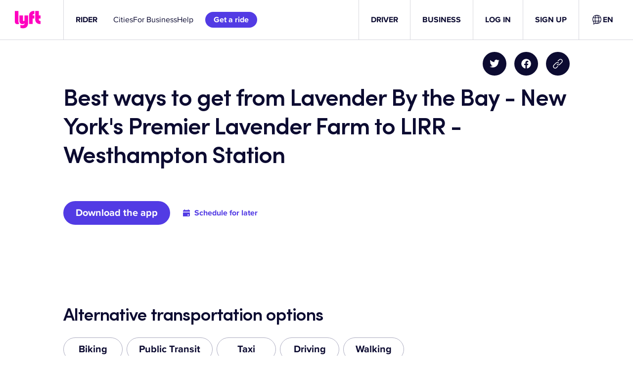

--- FILE ---
content_type: text/html; charset=utf-8
request_url: https://www.lyft.com/rider/routes/lavender-by-the-bay---new-yorks-premier-lavender-farm-to-lirr---westhampton-station
body_size: 64307
content:
<!DOCTYPE html><html lang="en-US"><head><meta charSet="utf-8" data-next-head=""/><meta name="viewport" content="width=device-width" data-next-head=""/><title data-next-head="">Best Ways to Get From Lavender By the Bay - New York&#x27;s Premier Lavender Farm to LIRR - Westhampton Station | Lyft</title><meta name="description" content="0 minutes — Compare public transit, taxi, biking, walking, driving, and ridesharing. Find the cheapest and quickest ways to get from Lavender By the Bay - New York&#x27;s Premier Lavender Farm to LIRR - Westhampton Station." data-next-head=""/><meta property="og:title" content="Best Ways to Get From Lavender By the Bay - New York&#x27;s Premier Lavender Farm to LIRR - Westhampton Station | Lyft" data-next-head=""/><meta property="og:description" content="0 minutes — Compare public transit, taxi, biking, walking, driving, and ridesharing. Find the cheapest and quickest ways to get from Lavender By the Bay - New York&#x27;s Premier Lavender Farm to LIRR - Westhampton Station." data-next-head=""/><link rel="preload" href="https://cdn.lyft.com/lyftcomfe/_next/static/css/3760e5fe7579fa61.css" as="style" crossorigin="anonymous"/><link rel="preload" href="https://cdn.lyft.com/lyftcomfe/_next/static/css/28add6744b209dbf.css" as="style" crossorigin="anonymous"/><script data-next-head="">
                                        (function(w,d,s,l,i){w[l]=w[l]||[];w[l].push({'gtm.start':
                                        new Date().getTime(),event:'gtm.js'});var f=d.getElementsByTagName(s)[0],
                                        j=d.createElement(s),dl=l!='dataLayer'?'&l='+l:'';j.async=true;j.src=
                                        'https://www.googletagmanager.com/gtm.js?id='+i+dl;f.parentNode.insertBefore(j,f);
                                        })(window,document,'script','dataLayer','GTM-KFP6QF');
                            </script><script type="application/ld+json" data-next-head="">{"@context":"http://schema.org","@graph":[{"@type":"TaxiService","areaServed":[{"@type":"Place","name":"Lavender By the Bay - New York's Premier Lavender Farm","latitude":"41.12354","longitude":"-72.3438"},{"@type":"Place","name":"LIRR - Westhampton Station","latitude":"40.83008","longitude":"-72.65113"}],"provider":{"@type":"Organization","name":"Lyft","url":"https://www.lyft.com/"}},{"@type":"FAQPage","mainEntity":[{"@type":"Question","name":"How far is it from Lavender By the Bay - New York's Premier Lavender Farm to LIRR - Westhampton Station?","acceptedAnswer":{"@type":"Answer","text":"Lavender By the Bay - New York's Premier Lavender Farm is 25.85 miles from LIRR - Westhampton Station."}},{"@type":"Question","name":"How long does it take to get from Lavender By the Bay - New York's Premier Lavender Farm to LIRR - Westhampton Station?","acceptedAnswer":{"@type":"Answer","text":"It takes 0 minutes to get from Lavender By the Bay - New York's Premier Lavender Farm to LIRR - Westhampton Station by car."}},{"@type":"Question","name":"How do I schedule a Lyft ride from Lavender By the Bay - New York's Premier Lavender Farm to LIRR - Westhampton Station?","acceptedAnswer":{"@type":"Answer","text":"Lyft rides are scheduled through the \"Schedule\" button on the Lyft app when rides are displayed. You can learn more about the Schedule button in <a href=\"https://help.lyft.com/hc/en-us/articles/115013078668-Scheduled-rides-for-passengers\">this help article</a>."}},{"@type":"Question","name":"How many passengers can ride in a Lyft?","acceptedAnswer":{"@type":"Answer","text":"A Lyft can carry up to four passengers and their bags."}},{"@type":"Question","name":"How many passengers can ride in a Lyft Shared ride?","acceptedAnswer":{"@type":"Answer","text":"A Lyft Shared ride can include up to two passengers and their bags."}},{"@type":"Question","name":"How many passengers can ride in a Lyft XL?","acceptedAnswer":{"@type":"Answer","text":"A Lyft XL can carry up to six passengers and their bags."}}]}]}</script><script type="application/ld+json" data-next-head="">{"@type":"FAQPage","mainEntity":[]}</script><script id="i18n-common" data-nscript="beforeInteractive" crossorigin="anonymous">
if(!window.__TRANSLATIONS__) window.__TRANSLATIONS__ = {};
window.__TRANSLATIONS__.locale = "en-US";
window.__TRANSLATIONS__.bundleName = "common";
window.__TRANSLATIONS__.data = { ...window.__TRANSLATIONS__.data, ...{"upd8at":{"s":"Invite your friends to ride with Lyft and view your invite history in the app."},"14r57xs":{"s":"Please claim all promo codes in the Lyft app."},"aabkpb":{"s":"Download our app to continue using Lyft."},"1h9zlu3":{"s":"Terms and Conditions"},"qaj50m":{"s":"Get the app"},"1ribbr3":{"s":"QR code to download the Lyft app"},"oiu8g9":{"s":"Lyft logo"},"1bk6z5r":{"s":"Skip to main content"},"1k0tq9p":{"s":"{brandName}: The City's Most Popular Bike Rental Program"},"11wud8t":{"s":"{brandName} is the fastest and most enjoyable way to get around while keeping a small carbon footprint."},"1dzub33":{"s":"Your ride is a quick signup away"},"mvl5qe":{"s":"Use the bikeshare tab in the Lyft app to ride {brandName}"},"ahxrso":{"s":"\u003CWarning\u003EWARNING:\u003C\u002FWarning\u003E Cancer and Reproductive Harm www.P65Warnings.ca.gov"},"xv2dku":{"s":"Ride with the {appName} app"},"idjsdr":{"s":"Unlock"},"15bp9l0":{"s":"First thing's first: Download the {appName} app to get an account, then you can unlock this ride."},"18qymhj":{"s":"Ride"},"oqmc7h":{"s":"With more than 1,200 miles of bike lanes in NYC, pedaling around is more convenient than ever."},"qah6wh":{"s":"Return"},"14agx1f":{"s":"Dock your bike securely! A green light should flash on the keypad and you'll hear a chime."},"9mllhm":{"s":"Ride"},"c9k3nl":{"s":"Whether commuting or exploring, see your city the fun and affordable way."},"12rz65o":{"s":"Do a pre-ride check"},"1i09xl6":{"s":"Make sure the tires have air, and double-check the brakes."},"19amnrt":{"s":"Do a pre-ride check"},"qptvmv":{"s":"Adjust the seat to fit your height, make sure the tires have air, and double-check the brakes."},"1rvpw0x":{"s":"Wear a helmet"},"1wfgsj5":{"s":"Wearing a helmet is one of the best things you can do for safe riding."},"1xffd8z":{"s":"Yield to pedestrians"},"qvold3":{"s":"At crosswalks and intersections, always yield to pedestrians."},"mj55l2":{"s":"Ride in the direction of traffic"},"1an3x5x":{"s":"Riders must go in the same direction as cars, and must use a bike lane when available."},"3hr36h":{"s":"How can I ride with {brandName}?"},"k62i2u":{"s":"How can I ride a Lyft Bike?"},"1emnk1x":{"s":"How can I ride a Lyft Scooter?"},"7syap":{"s":"What are some good safety tips?"},"8hs40d":{"s":"How much does it cost?"},"1vzfu7d":{"s":"\u003CLink\u003EDownload the app\u003C\u002FLink\u003E to see full pricing details."},"1knu5b6":{"s":"{brandName} is the most affordable way to get around town. Your ride timer will start when you unlock a ride, and you’ll pay as you go."},"y9d4od":{"s":"Getting started"},"1vkm8hq":{"s":"All rides have an initial unlock fee"},"cc06k1":{"s":"Ebike"},"7wrvkz":{"s":"{rate} per minute"},"1ovln2k":{"s":"Classic bike"},"1bmmvym":{"s":"Scooter"},"mleldk":{"s":"{initialCost} for the first {initialCostThreshold} minutes"},"1bqqt21":{"s":"{unlockCost} to unlock"},"1jef01n":{"s":"{rate} per minute"},"x5cecx":{"s":"{cost} for every additional minute"},"99af5o":{"s":"Free"},"1q10vjj":{"s":"Ride timer starts at time of unlock."},"2jey59":{"s":"Riding for longer? See full \u003CLink\u003Epricing details\u003C\u002FLink\u003E."},"mhp6cm":{"s":"See full \u003CLink\u003Epricing details\u003C\u002FLink\u003E for your area online."},"651x9h":{"s":"{unlockCost} to unlock · {ratePerMinute} per minute"},"gdngba":{"s":"{minutes} minutes for {cost}"},"1jd9ky3":{"s":"{unlockCost} unlock · Starts at {ratePerMinute} per minute"},"5wwv0q":{"s":"{unlockCost} unlock · Free for the first {threshold} minutes"},"fdxg3y":{"s":"{unlockCost} unlock · {ratePerMinute} per minute"},"oh8fg9":{"s":"Pay as you ride"},"i0ky5r":{"s":"{cost} unlock"},"30tgyp":{"s":"Ebike upgrade for {ratePerMinute} per minute"},"1le0bix":{"s":"New users only. Cannot be combined with other offers. Subject to Lyft's Terms of Service."},"hterb8":{"s":"Get a discounted ride with coupon code {code}"},"a9xkcx":{"s":"View Terms of Service"},"13idv29":{"s":"Copy to clipboard"},"ag511i":{"s":"Enter the coupon code in the app to claim the credit!"},"bh0919":{"s":"Download the app"},"l57vjr":{"s":"Code copied!"},"1m3xg7v":{"s":"Failed to copy the code. Please try again or copy the code manually."},"6h8pws":{"s":"Select jurisdiction"},"7bl22r":{"s":"Select language"},"4q9kyq":{"s":"United States"},"xw9no7":{"s":"Canada"},"i9e5w7":{"s":"Ukraine"},"1mzihkw":{"s":"All"},"1fq5c9z":{"s":"All categories"},"7z4clw":{"s":"See all results"},"3rgasj":{"s":"Search"},"oiigkm":{"s":"View all posts in {categoryName} category"},"zn7orl":{"s":"Back to blog home"},"gt08lu":{"s":"No posts found for"},"cqcgbk":{"s":"For exclusive content follow our social media."},"1i4gzzt":{"s":"Load more"},"185yfrh":{"s":"Driver blog"},"d6rhw4":{"s":"About the author"},"1mjcezh":{"s":"Read more"},"aju63w":{"s":"Follow us on Twitter"},"1ji01ai":{"s":"Follow us on Linkedin"},"1d7ontj":{"s":"Follow us on Youtube"},"64xczt":{"s":"Open search widget"},"uiwpi8":{"s":"Close search widget"},"1hzftmm":{"s":"Copy blog post link"},"j4sioz":{"s":"Copy URL to clipboard"},"ddgjky":{"s":"URL copied to clipboard."},"1fxrj6k":{"s":"Unable to copy to the clipboard"},"ittcmp":{"s":"Share on Twitter"},"1d5nar8":{"s":"Share on Facebook"},"gu1qai":{"s":"This field is required"},"1564bgj":{"s":"Please enter a valid email address"},"ec4ua4":{"s":"Please enter a valid phone number"},"rmx63y":{"s":"Please enter a valid text"},"55uuee":{"s":"* required fields"},"1kv15pr":{"s":"From {price}"},"nk54e3":{"s":"\u003CPositiveText\u003EFrom {discountedPrice}\u003C\u002FPositiveText\u003E \u003CStrikethroughText\u003E{originalPrice}\u003C\u002FStrikethroughText\u003E"},"1wk6ing":{"s":"FREE"},"1u12rne":{"s":"{price}\u002Fwk"},"7ylx92":{"s":"{floorPrice}-{ceilingPrice}\u002Fwk"},"7a5o1e":{"s":"When you give {rides} rides\u002Fwk"},"1xned67":{"s":"When you give {floorRides}-{ceilingRides} rides\u002Fwk"},"jglknb":{"s":"{miles}-mile est. range"},"1wqy9l1":{"s":"Show offer terms and conditions"},"2ywspj":{"s":"OK"},"qio0jh":{"s":"Close banner"},"1fdi4l2":{"s":"Close banner"},"1aix0rv":{"s":"No question or answer matchers your query :("},"pdoypm":{"s":"Next slide"},"uhfm62":{"s":"Previous slide"},"1wq0bgt":{"s":"Tap to learn more about {rideMode} rides."},"o5zgr2":{"s":"Fare details"},"1f9tgoq":{"s":"Book this ride"},"1cly50n":{"s":"Check out your ride options in {city}."},"1dvrvk1":{"s":"Applicable tolls and surcharges may also be added to your fare.\n\nOther charges, like driver bonuses, may also be added to your fare."},"um8r66":{"s":"(Opens in a new tab)"},"1umxzbd":{"s":"Showing {searchResults} of {totalAmount} results"},"1qxgony":{"s":"Tweet"},"1t0xnu":{"s":"Close modal"},"17ges17":{"s":"Something went wrong. Please try again!"},"qx8uoy":{"s":"Unmute"},"1uluzjh":{"s":"Mute"},"1m701oz":{"s":"Play"},"1w23aqe":{"s":"Stop"},"zp6j8x":{"s":"Voice control input"},"gmhqdx":{"s":"Read transcript"},"59z1tm":{"s":"Additional audio controls"},"gc755s":{"s":"Playback speed"},"1206g4u":{"s":"Select audio time"},"1wz9309":{"s":"I agree"},"7e8m7x":{"s":"You have already consented"},"qseswh":{"s":"Consent is successfully sent!"},"12ru86r":{"s":"Something went wrong. Please try again later."},"mcsyil":{"s":"Sign up for free dental and telemedicine benefits"},"9ty6jc":{"s":"The Independent Drivers Guild (IDG) provides Drivers in New York with free benefits like Accident Disability Insurance, Personal Accident Insurance, Critical Illness Insurance, 100% Covered In-Network Dental Services, Access to Free Clinics, No-Cost Vision Exams, Mental Health & Wellness Program, and more."},"201mg2":{"s":"Lyft will share certain information it may have about you with IDG for the purpose of activating your benefits:"},"1ocvin7":{"s":"To consent to this sharing and get started, click “I agree.” Then, IDG will reach out to you with next steps. You must be enrolled prior to a covered event or illness in order to be covered by some of these benefits."},"1vxvfpx":{"s":"Questions? Please call IDG Member Services at (833) 442-8848."},"7xay5x":{"s":"Name and contact information (email, phone number, mailing address)"},"1o4ivk":{"s":"Gender (if you provided a preferred pronoun)"},"15wmpsa":{"s":"Date of birth"},"10x45h3":{"s":"Identification numbers (driver’s license number, TLC license number)"},"1x7is3v":{"s":"Your preferred driving region\u002Fstate"},"emrih3":{"s":"Extra Comfort"},"1b77b2e":{"s":"Oops, regions pricing could not be loaded"},"13gh3a4":{"s":"Cancel Penalty"},"1jd3fcr":{"s":"‡Varies"},"17qwzbz":{"s":"Toll Fares"},"uuutgf":{"s":"†Varies"},"kl8lsc":{"s":"Airport Fees"},"1iog9j8":{"s":"‡Varies"},"phmhbw":{"s":"{regionTitle} Ride Costs"},"1n22lkb":{"s":"{amount} of Trip Cost"},"ozwz9z":{"s":"Cost per minute"},"1qt7py2":{"s":"Base fare"},"mpowoq":{"s":"Service fee"},"xqtvr1":{"s":"Minimum fare"},"mk71ay":{"s":"Maximum fare"},"f4ft3":{"s":"Cancel penalty"},"914jrt":{"s":"Scheduled ride minimum fare"},"x45452":{"s":"Scheduled ride cancel penalty"},"pfbz4m":{"s":"Cost per mile"},"9v3rmb":{"s":"Cost per kilometer"},"1l21ekf":{"s":"Continue to Lyft"},"1dhidwg":{"s":"Please press below to be redirect to the Lyft App"},"k64fi9":{"s":"Open Lyft App"},"9ua0e6":{"s":"Don't have the Lyft App?"},"1jkuz9k":{"s":"Download on the App Store"},"1tg5zey":{"s":"Download on the Google Play"},"hvka26":{"s":"You may also like"},"3124d3b66056eda40ca1f164446aff50":{"s":"Other"},"d632c149debe1f0c9a84640b5b7852f9":{"s":"None"},"caf2fe1a8aa417abfb257637f1a4752f":{"s":"Custom"},"05bd221e04c0111cc5ad3425c938e31a":{"s":"Custom tip"},"9b08bef46cf7d0e1bc6cebf57e44d604":{"s":"Show rows"},"bb55d4282b51fc09a90dc777d02fb374":{"s":"{startIndex} - {endIndex} of {totalCount}"},"7914fb51c8396a734771fbd3863b62a9":{"s":"Go to the previous page"},"62570c47a0a47692b24d9687589d4ff2":{"s":"Go to the next page"},"78ff3b91cc8b68c30850612ce361018e":{"s":"Go to the first page"},"1f94484d2c99a7e0aab1f70881599c8d":{"s":"Go to the last page"},"61643b64446127fc6d9e3bedc005db18":{"s":"of {numberOfPages}"},"4cf11084bbae343828d5b2cf8f55833e":{"s":"Toggle all selected rows"},"942a61b27d6f3af52ea4786be543403f":{"s":"{selectedCount} selected"},"06c2ddbcf284d93b4879707e9538494f":{"s":"Apply"},"4227c102d4a8834f5189ced7d0efa922":{"s":"Cancel"},"4fb2e62d35b10670120a4bd830a3516c":{"s":"Select columns and change order."},"dd36e941e424b4d3b6766f0deedf6dd5":{"s":"Open table settings"},"e52465b0a23ba26917197d022ed9c016":{"s":"Apply"},"b899b7c1bd2047d77fe9a4a16d2e9bfb":{"s":"Cancel"},"9f210a224eff814692620fda3e7fa374":{"s":"Select all"},"14e04d18144546cbc7eb35ed68644e17":{"s":"None"},"6e888c2b0d8252408e1bf63e5e489f5b":{"s":"Clear all"},"b2c5db7aa580242649812714ff272c00.zero":{"s":"{count} selected"},"b2c5db7aa580242649812714ff272c00.one":{"s":"{count} selected"},"b2c5db7aa580242649812714ff272c00.two":{"s":"{count} selected"},"b2c5db7aa580242649812714ff272c00.few":{"s":"{count} selected"},"b2c5db7aa580242649812714ff272c00.many":{"s":"{count} selected"},"b2c5db7aa580242649812714ff272c00.other":{"s":"{count} selected"},"6b3f3031e176f52d7c712f4e67c6f071":{"s":"contains"},"0a022251b4a3dfa50ecc419fd9134aa2":{"s":"does not contain"},"d51469de66de907cee718491fba8d91b":{"s":"is"},"bc2a7cd7fe94f53dbd98ee38116a2f22":{"s":"is not"},"5fa7fd9b65f99b7d5a3a241e19be181f":{"s":"Select a language"},"0046290eb9a16398fde8164088cf225d":{"s":"Language {language}"},"5f9bac298998804e3bf1d7795bebf884":{"s":"Update language"},"28d7d84bf23ae27c6cac61dd0e19553e":{"s":"Would you like to set your default language to {language}, or just update your language for this session?"},"e23ad6d73f9ccebbeab745920b4b5fb9":{"s":"Set as default"},"9cb8c508d3ee2388d124bed0b40b6b0a":{"s":"Update for this session"},"c842a734ebecd5b3315eefd9b30b40bd":{"s":"{cost} unlock"},"43485d1b2d9e201853052c75398ea189":{"s":"{cost}\u002Fmin (ebike)"},"4ec64d95d9c8b8dfda38ff7d23451044":{"s":"Valet Service"},"2e5d6eda0dd587a8046e54c93d4094d1":{"s":"classic"},"cdd226ffa25e1946738c4f7896839de1":{"s":"ebikes"},"9a7a3aff249e3b77ac38e78152172119":{"s":"scooters"},"fccca511470dd082866519333f6bfa8c":{"s":"open docks"},"89c64c68f136b5e858ed457a3e3e8562":{"s":"Site ID: {siteId}"},"d5ef86e02b6e14ff6544bfa550667f6b":{"s":"Last updated {lastUpdatedTime}"},"490b6fb27d8ae1f05ca832540d1b199d":{"s":"Available ebikes"},"4f4e529df11228725247a73a6b930e4b":{"s":"Available scooters"},"4d045c408231181809793a0573d3560e":{"s":"Bike ID"},"a77e70dccdc0f4f53e31ece04f89e592":{"s":"Est. range"},"54c374aae65c81cf1f6e3a9bb6877bdb":{"s":"{value} mi"},"149bf0b474efd5a7f96c94504dbbe3a2":{"s":"{value} km"},"d9b5d5c4edee3390849dad627ab7619d":{"s":"This station is for ebikes only"},"778528f0016c87a3554d231acdc33b3e":{"s":"This station is for ebikes only, and offers free parking. Please lock up with the cable."},"0dbdfa1c4129fa426d5fa3abc71955c3":{"s":"{current} ebikes \u002F {total} total spots"},"a8f6e64c3eccf0bc6de697744a0d49d5":{"s":"{current} scooters \u002F {total} total spots"},"1df321f8518ea92ad0f0faf52b845dbb":{"s":"Ebike"},"1dfbbaa9ffe8d334c38b1605e8220553":{"s":"Scooter"},"907d7cc8e055bccf26355c396d9860e9":{"s":"Est. range: {distance}"},"2e5160ace214f9073730a07da6f04021":{"s":"Close dock panel"},"44e030f8ea12e589a47d5dd108b1199b":{"s":"Open pricing page in the separate tab"},"642bea83ee2e718e1c049c7e439e6909":{"s":"Vehicles"},"ff49a4c582ad0f83532539a16a7a2eb1":{"s":"Bikes & Scooters"},"7d0ec4a2f49bb04c8b878123b975fa28":{"s":"Bikes"},"ff55c4082b2294906658be818f92f6c8":{"s":"Scooters"},"3d492a038c66183cff8c276433e86694":{"s":"Map features"},"a9c48fbc6e87110f200d3156da9fafe7":{"s":"Bike lanes"},"80231377c8b3c1e5e76cc51f4b6eb45c":{"s":"Filters"},"350ccc15cd001fdb3c062e243aeb9156":{"s":"Parking Mode on\u002Foff"},"7867e2d20415cd672e77022236933693":{"s":"{unlockPriceLabel} unlock"},"8bf5b6912c2dd5f1645a0489516be3f3":{"s":"{unlockPriceLabel} unlock, {minutePriceLabel}\u002Fmin (ebike)"},"a041b7a378f3ff31326de17eb091c6c8":{"s":"Go to"},"8adb707d543476f5969df81c2cb9ef24":{"s":"Enter a station name, street name, or address"},"bb3eeae0e03250d4703d62a23f590806":{"s":"Searching..."},"3e1947b01b05e88090d8ef02aa408fd0":{"s":"No results"},"cd08a57079e49b027e7391f7f8fa4682":{"s":"Enable geolocation"}} };
</script><link rel="stylesheet" href="https://cdn.lyft.com/lyftcomfe/_next/static/css/3760e5fe7579fa61.css" crossorigin="anonymous" data-n-g=""/><link rel="stylesheet" href="https://cdn.lyft.com/lyftcomfe/_next/static/css/28add6744b209dbf.css" crossorigin="anonymous" data-n-p=""/><noscript data-n-css=""></noscript><script defer="" crossorigin="anonymous" noModule="" src="https://cdn.lyft.com/lyftcomfe/_next/static/chunks/polyfills-42372ed130431b0a.js"></script><script src="https://cdn.cookielaw.org/consent/6cdb4e72-3f5c-4c7a-92bf-c909bb27e80b/otSDKStub.js" type="text/javascript" data-domain-script="6cdb4e72-3f5c-4c7a-92bf-c909bb27e80b" data-language="en" data-document-language="en" defer="" data-nscript="beforeInteractive" crossorigin="anonymous"></script><script src="https://cdn.lyft.com/lyftcomfe/_next/static/chunks/webpack-d1bccbd19ccdf051.js" defer="" crossorigin="anonymous"></script><script src="https://cdn.lyft.com/lyftcomfe/_next/static/chunks/framework-f46e958401569592.js" defer="" crossorigin="anonymous"></script><script src="https://cdn.lyft.com/lyftcomfe/_next/static/chunks/main-871d4db9f787f068.js" defer="" crossorigin="anonymous"></script><script src="https://cdn.lyft.com/lyftcomfe/_next/static/chunks/pages/_app-f3427ba77871d10a.js" defer="" crossorigin="anonymous"></script><script src="https://cdn.lyft.com/lyftcomfe/_next/static/chunks/1970c9d2-9b901efbc6971436.js" defer="" crossorigin="anonymous"></script><script src="https://cdn.lyft.com/lyftcomfe/_next/static/chunks/5e1d2776-352d6c263d84db7b.js" defer="" crossorigin="anonymous"></script><script src="https://cdn.lyft.com/lyftcomfe/_next/static/chunks/7954-f1fe3bef2c69fde1.js" defer="" crossorigin="anonymous"></script><script src="https://cdn.lyft.com/lyftcomfe/_next/static/chunks/3831-7436a7e0b85ad40c.js" defer="" crossorigin="anonymous"></script><script src="https://cdn.lyft.com/lyftcomfe/_next/static/chunks/4563-ff1da8b135316d82.js" defer="" crossorigin="anonymous"></script><script src="https://cdn.lyft.com/lyftcomfe/_next/static/chunks/6504-3a4507390b82e00b.js" defer="" crossorigin="anonymous"></script><script src="https://cdn.lyft.com/lyftcomfe/_next/static/chunks/8318-176bdab5fac5bb59.js" defer="" crossorigin="anonymous"></script><script src="https://cdn.lyft.com/lyftcomfe/_next/static/chunks/3109-bccb6b8acb58172a.js" defer="" crossorigin="anonymous"></script><script src="https://cdn.lyft.com/lyftcomfe/_next/static/chunks/8827-805c9bf3ab55c2e3.js" defer="" crossorigin="anonymous"></script><script src="https://cdn.lyft.com/lyftcomfe/_next/static/chunks/2755-e6d903d8302ad330.js" defer="" crossorigin="anonymous"></script><script src="https://cdn.lyft.com/lyftcomfe/_next/static/chunks/2044-ceb1f412446a5804.js" defer="" crossorigin="anonymous"></script><script src="https://cdn.lyft.com/lyftcomfe/_next/static/chunks/8764-e4df0ddee731d82b.js" defer="" crossorigin="anonymous"></script><script src="https://cdn.lyft.com/lyftcomfe/_next/static/chunks/2194-017bfed4e7260427.js" defer="" crossorigin="anonymous"></script><script src="https://cdn.lyft.com/lyftcomfe/_next/static/chunks/5896-ffdc2d4f3b2a3d17.js" defer="" crossorigin="anonymous"></script><script src="https://cdn.lyft.com/lyftcomfe/_next/static/chunks/3523-b6d361777845b550.js" defer="" crossorigin="anonymous"></script><script src="https://cdn.lyft.com/lyftcomfe/_next/static/chunks/500-e1225ff63f25f54f.js" defer="" crossorigin="anonymous"></script><script src="https://cdn.lyft.com/lyftcomfe/_next/static/chunks/7499-5497a2fefbe93a25.js" defer="" crossorigin="anonymous"></script><script src="https://cdn.lyft.com/lyftcomfe/_next/static/chunks/8435-48e35c5cbd723dd3.js" defer="" crossorigin="anonymous"></script><script src="https://cdn.lyft.com/lyftcomfe/_next/static/chunks/pages/rider/routes/%5Broute%5D-ad2d862ee27d050a.js" defer="" crossorigin="anonymous"></script><script src="https://cdn.lyft.com/lyftcomfe/_next/static/LB8rqIQu7g5I2tiINr4zq/_buildManifest.js" defer="" crossorigin="anonymous"></script><script src="https://cdn.lyft.com/lyftcomfe/_next/static/LB8rqIQu7g5I2tiINr4zq/_ssgManifest.js" defer="" crossorigin="anonymous"></script><style data-styled="" data-styled-version="5.3.11">.fvmlCG{display:-webkit-box;-webkit-line-clamp:2;-webkit-box-orient:vertical;overflow:hidden;}/*!sc*/
.iwQqXt{display:-webkit-box;-webkit-line-clamp:2;-webkit-box-orient:vertical;overflow:hidden;text-align:left;}/*!sc*/
data-styled.g1[id="sc-1esucz9-0"]{content:"fvmlCG,iwQqXt,"}/*!sc*/
.jwQsti{display:-webkit-box;display:-webkit-flex;display:-ms-flexbox;display:flex;box-sizing:border-box;-webkit-align-items:center;-webkit-box-align:center;-ms-flex-align:center;align-items:center;-webkit-box-pack:justify;-webkit-justify-content:space-between;-ms-flex-pack:justify;justify-content:space-between;gap:8px;}/*!sc*/
data-styled.g7[id="sc-wee03o-0"]{content:"jwQsti,"}/*!sc*/
.kBEjRf{-webkit-flex:none;-ms-flex:none;flex:none;visibility:hidden;display:inline-block;width:24px;}/*!sc*/
@media (min-width:576px){.kBEjRf{width:24px;}}/*!sc*/
@media (min-width:768px){.kBEjRf{width:24px;}}/*!sc*/
@media (min-width:1024px){.kBEjRf{width:24px;}}/*!sc*/
@media (min-width:1280px){.kBEjRf{width:24px;}}/*!sc*/
.ihnbjl{-webkit-flex:none;-ms-flex:none;flex:none;visibility:hidden;display:inline-block;width:8px;}/*!sc*/
@media (min-width:576px){.ihnbjl{width:8px;}}/*!sc*/
@media (min-width:768px){.ihnbjl{width:8px;}}/*!sc*/
@media (min-width:1024px){.ihnbjl{width:8px;}}/*!sc*/
@media (min-width:1280px){.ihnbjl{width:8px;}}/*!sc*/
.fvUnHS{-webkit-flex:none;-ms-flex:none;flex:none;visibility:hidden;display:inline-block;width:16px;}/*!sc*/
@media (min-width:576px){.fvUnHS{width:16px;}}/*!sc*/
@media (min-width:768px){.fvUnHS{width:16px;}}/*!sc*/
@media (min-width:1024px){.fvUnHS{width:16px;}}/*!sc*/
@media (min-width:1280px){.fvUnHS{width:16px;}}/*!sc*/
.bLQdao{-webkit-flex:none;-ms-flex:none;flex:none;visibility:hidden;height:24px;}/*!sc*/
@media (min-width:576px){.bLQdao{height:24px;}}/*!sc*/
@media (min-width:768px){.bLQdao{height:24px;}}/*!sc*/
@media (min-width:1024px){.bLQdao{height:24px;}}/*!sc*/
@media (min-width:1280px){.bLQdao{height:24px;}}/*!sc*/
.klWhFJ{-webkit-flex:none;-ms-flex:none;flex:none;visibility:hidden;height:16px;}/*!sc*/
@media (min-width:576px){.klWhFJ{height:16px;}}/*!sc*/
@media (min-width:768px){.klWhFJ{height:16px;}}/*!sc*/
@media (min-width:1024px){.klWhFJ{height:16px;}}/*!sc*/
@media (min-width:1280px){.klWhFJ{height:16px;}}/*!sc*/
.hJuTVE{-webkit-flex:none;-ms-flex:none;flex:none;visibility:hidden;height:40px;}/*!sc*/
@media (min-width:576px){.hJuTVE{height:40px;}}/*!sc*/
@media (min-width:768px){.hJuTVE{height:64px;}}/*!sc*/
@media (min-width:1024px){.hJuTVE{height:64px;}}/*!sc*/
@media (min-width:1280px){.hJuTVE{height:64px;}}/*!sc*/
.kmweoI{-webkit-flex:none;-ms-flex:none;flex:none;visibility:hidden;height:64px;}/*!sc*/
@media (min-width:576px){.kmweoI{height:64px;}}/*!sc*/
@media (min-width:768px){.kmweoI{height:64px;}}/*!sc*/
@media (min-width:1024px){.kmweoI{height:64px;}}/*!sc*/
@media (min-width:1280px){.kmweoI{height:64px;}}/*!sc*/
.yQXuz{-webkit-flex:none;-ms-flex:none;flex:none;visibility:hidden;height:0px;}/*!sc*/
@media (min-width:576px){.yQXuz{height:0px;}}/*!sc*/
@media (min-width:768px){.yQXuz{height:32px;}}/*!sc*/
@media (min-width:1024px){.yQXuz{height:32px;}}/*!sc*/
@media (min-width:1280px){.yQXuz{height:32px;}}/*!sc*/
.boWeCe{-webkit-flex:none;-ms-flex:none;flex:none;visibility:hidden;height:40px;}/*!sc*/
@media (min-width:576px){.boWeCe{height:40px;}}/*!sc*/
@media (min-width:768px){.boWeCe{height:48px;}}/*!sc*/
@media (min-width:1024px){.boWeCe{height:48px;}}/*!sc*/
@media (min-width:1280px){.boWeCe{height:48px;}}/*!sc*/
.dBmnYM{-webkit-flex:none;-ms-flex:none;flex:none;visibility:hidden;height:16px;}/*!sc*/
@media (min-width:576px){.dBmnYM{height:16px;}}/*!sc*/
@media (min-width:768px){.dBmnYM{height:24px;}}/*!sc*/
@media (min-width:1024px){.dBmnYM{height:24px;}}/*!sc*/
@media (min-width:1280px){.dBmnYM{height:24px;}}/*!sc*/
.ldFGTy{-webkit-flex:none;-ms-flex:none;flex:none;visibility:hidden;height:40px;}/*!sc*/
@media (min-width:576px){.ldFGTy{height:40px;}}/*!sc*/
@media (min-width:768px){.ldFGTy{height:40px;}}/*!sc*/
@media (min-width:1024px){.ldFGTy{height:40px;}}/*!sc*/
@media (min-width:1280px){.ldFGTy{height:40px;}}/*!sc*/
.hgbMly{-webkit-flex:none;-ms-flex:none;flex:none;visibility:hidden;height:48px;}/*!sc*/
@media (min-width:576px){.hgbMly{height:48px;}}/*!sc*/
@media (min-width:768px){.hgbMly{height:48px;}}/*!sc*/
@media (min-width:1024px){.hgbMly{height:48px;}}/*!sc*/
@media (min-width:1280px){.hgbMly{height:48px;}}/*!sc*/
.hxgzvh{-webkit-flex:none;-ms-flex:none;flex:none;visibility:hidden;height:56px;}/*!sc*/
@media (min-width:576px){.hxgzvh{height:56px;}}/*!sc*/
@media (min-width:768px){.hxgzvh{height:56px;}}/*!sc*/
@media (min-width:1024px){.hxgzvh{height:56px;}}/*!sc*/
@media (min-width:1280px){.hxgzvh{height:56px;}}/*!sc*/
.gUwhKE{-webkit-flex:none;-ms-flex:none;flex:none;visibility:hidden;height:24px;}/*!sc*/
@media (min-width:576px){.gUwhKE{height:24px;}}/*!sc*/
@media (min-width:768px){.gUwhKE{height:24px;}}/*!sc*/
@media (min-width:1024px){.gUwhKE{height:0px;}}/*!sc*/
@media (min-width:1280px){.gUwhKE{height:0px;}}/*!sc*/
.klPWpu{-webkit-flex:none;-ms-flex:none;flex:none;visibility:hidden;height:8px;}/*!sc*/
@media (min-width:576px){.klPWpu{height:8px;}}/*!sc*/
@media (min-width:768px){.klPWpu{height:8px;}}/*!sc*/
@media (min-width:1024px){.klPWpu{height:0px;}}/*!sc*/
@media (min-width:1280px){.klPWpu{height:0px;}}/*!sc*/
.efTUIB{-webkit-flex:none;-ms-flex:none;flex:none;visibility:hidden;display:inline-block;width:4px;}/*!sc*/
@media (min-width:576px){.efTUIB{width:4px;}}/*!sc*/
@media (min-width:768px){.efTUIB{width:4px;}}/*!sc*/
@media (min-width:1024px){.efTUIB{width:4px;}}/*!sc*/
@media (min-width:1280px){.efTUIB{width:4px;}}/*!sc*/
data-styled.g9[id="sc-1yxs2dq-0"]{content:"kBEjRf,ihnbjl,fvUnHS,bLQdao,klWhFJ,hJuTVE,kmweoI,yQXuz,boWeCe,dBmnYM,ldFGTy,hgbMly,hxgzvh,gUwhKE,klPWpu,efTUIB,"}/*!sc*/
.gjYzMx{display:inline-block;line-height:0;}/*!sc*/
data-styled.g16[id="sc-18fxrom-0"]{content:"gjYzMx,"}/*!sc*/
.fWrxlq{font-family:"ProximaNova",sans-serif;font-weight:700;font-size:17px;line-height:20px;line-height:20px;text-transform:uppercase;}/*!sc*/
@media (min-width:768px){.fWrxlq{font-size:16px;line-height:20px;}}/*!sc*/
.bRSchk{font-family:"ProximaNova",sans-serif;font-weight:400;font-size:17px;line-height:22px;line-height:22px;}/*!sc*/
@media (min-width:768px){.bRSchk{font-size:16px;line-height:22px;}}/*!sc*/
.bXNYQp{font-family:"ProximaNova",sans-serif;font-weight:700;font-size:17px;line-height:20px;line-height:20px;}/*!sc*/
@media (min-width:768px){.bXNYQp{font-size:16px;line-height:20px;}}/*!sc*/
.bSPSJv{font-family:"ProximaNova",sans-serif;font-weight:700;font-size:17px;line-height:20px;line-height:20px;text-transform:uppercase;text-overflow:ellipsis;overflow:hidden;white-space:nowrap;display:block;}/*!sc*/
@media (min-width:768px){.bSPSJv{font-size:16px;line-height:20px;}}/*!sc*/
.LBkHn{font-family:"LyftProUI",sans-serif;font-weight:600;font-size:36px;line-height:44px;line-height:44px;}/*!sc*/
@media (min-width:768px){.LBkHn{font-size:48px;line-height:58px;}}/*!sc*/
.fIeXpw{font-family:"ProximaNova",sans-serif;font-weight:700;font-size:20px;line-height:24px;line-height:24px;}/*!sc*/
.bKMOol{font-family:"LyftProUI",sans-serif;font-weight:600;font-size:30px;line-height:36px;line-height:36px;}/*!sc*/
@media (min-width:768px){.bKMOol{font-size:36px;line-height:44px;}}/*!sc*/
.flkxuW{font-family:"ProximaNova",sans-serif;font-weight:500;font-size:20px;line-height:24px;line-height:24px;}/*!sc*/
.kCELdZ{color:var(--core-ui-theme-text-primary,var(--core-ui-color-text-primary));font-family:"LyftProUI",sans-serif;font-weight:600;font-size:30px;line-height:36px;line-height:36px;}/*!sc*/
@media (min-width:768px){.kCELdZ{font-size:36px;line-height:44px;}}/*!sc*/
.eOzbdu{font-family:"LyftProUI",sans-serif;font-weight:700;font-size:22px;line-height:28px;line-height:28px;}/*!sc*/
.hKAcfi{font-family:"ProximaNova",sans-serif;font-weight:400;font-size:17px;line-height:22px;line-height:22px;white-space:nowrap;}/*!sc*/
@media (min-width:768px){.hKAcfi{font-size:16px;line-height:22px;}}/*!sc*/
.jYKUEz{font-family:"ProximaNova",sans-serif;font-weight:400;font-size:13px;line-height:16px;line-height:16px;}/*!sc*/
@media (min-width:768px){.jYKUEz{font-size:12px;line-height:16px;}}/*!sc*/
.jOBMLW{font-family:"ProximaNova",sans-serif;font-weight:400;font-size:15px;line-height:20px;line-height:20px;}/*!sc*/
@media (min-width:768px){.jOBMLW{font-size:14px;line-height:20px;}}/*!sc*/
data-styled.g34[id="sc-cx1xxi-0"]{content:"fWrxlq,bRSchk,bXNYQp,bSPSJv,LBkHn,fIeXpw,bKMOol,flkxuW,kCELdZ,eOzbdu,hKAcfi,jYKUEz,jOBMLW,"}/*!sc*/
.iRTzNm{display:inline-block;-webkit-tap-highlight-color:transparent;position:relative;}/*!sc*/
.iRTzNm button,.iRTzNm input{position:relative;}/*!sc*/
.iRTzNm button::after,.iRTzNm input::after{content:'';position:absolute;top:0;right:0;bottom:0;left:0;min-height:48px;margin:-8px 0;}/*!sc*/
.iRTzNm .focus-visible:not(:disabled):not([disabled]):focus{outline:none;}/*!sc*/
.iRTzNm .focus-visible:not(:disabled):not([disabled]):focus::after{box-shadow:none;}/*!sc*/
.iRTzNm.focus-visible:not(:disabled):not([disabled]):focus{outline:none !important;outline:1px solid var(--core-ui-theme-surface-interactive,var(--core-ui-color-surface-interactive));outline-offset:1px;}/*!sc*/
.iRTzNm.focus-visible:not(:disabled):not([disabled]):focus::after{box-shadow:none;}/*!sc*/
.iRTzNm.focus-visible:not(:disabled):not([disabled]):focus::after{content:'';position:absolute;top:-2px;left:-2px;bottom:-2px;right:-2px;box-shadow:0 0 0 3px var(--core-ui-theme-surface-interactive,var(--core-ui-color-surface-interactive));opacity:0.3;pointer-events:none;}/*!sc*/
.txEpr{display:inline-block;-webkit-tap-highlight-color:transparent;position:relative;}/*!sc*/
.txEpr .focus-visible:not(:disabled):not([disabled]):focus{outline:none;}/*!sc*/
.txEpr .focus-visible:not(:disabled):not([disabled]):focus::after{box-shadow:none;}/*!sc*/
.txEpr.focus-visible:not(:disabled):not([disabled]):focus{outline:none !important;outline:1px solid var(--core-ui-theme-icon-primary-inverse,var(--core-ui-color-icon-primary-inverse));outline-offset:1px;}/*!sc*/
.txEpr.focus-visible:not(:disabled):not([disabled]):focus::after{box-shadow:none;}/*!sc*/
.txEpr.focus-visible:not(:disabled):not([disabled]):focus::after{content:'';position:absolute;top:-2px;left:-2px;bottom:-2px;right:-2px;box-shadow:0 0 0 3px var(--core-ui-theme-icon-primary-inverse,var(--core-ui-color-icon-primary-inverse));opacity:0.3;pointer-events:none;}/*!sc*/
.iIdtwv{display:inline-block;-webkit-tap-highlight-color:transparent;position:relative;}/*!sc*/
.iIdtwv .focus-visible:not(:disabled):not([disabled]):focus{outline:none;}/*!sc*/
.iIdtwv .focus-visible:not(:disabled):not([disabled]):focus::after{box-shadow:none;}/*!sc*/
.iIdtwv.focus-visible:not(:disabled):not([disabled]):focus{outline:none !important;outline:1px solid var(--core-ui-theme-surface-interactive,var(--core-ui-color-surface-interactive));outline-offset:1px;}/*!sc*/
.iIdtwv.focus-visible:not(:disabled):not([disabled]):focus::after{box-shadow:none;}/*!sc*/
.iIdtwv.focus-visible:not(:disabled):not([disabled]):focus::after{content:'';position:absolute;top:-2px;left:-2px;bottom:-2px;right:-2px;box-shadow:0 0 0 3px var(--core-ui-theme-surface-interactive,var(--core-ui-color-surface-interactive));opacity:0.3;pointer-events:none;}/*!sc*/
.bHZTqT{display:inline-block;-webkit-tap-highlight-color:transparent;position:relative;}/*!sc*/
.bHZTqT .focus-visible:not(:disabled):not([disabled]):focus{outline:none;}/*!sc*/
.bHZTqT .focus-visible:not(:disabled):not([disabled]):focus::after{box-shadow:none;}/*!sc*/
.bHZTqT.focus-visible:not(:disabled):not([disabled]):focus{outline:none !important;outline:1px solid var(--core-ui-theme-surface-primary,var(--core-ui-color-surface-primary));outline-offset:1px;}/*!sc*/
.bHZTqT.focus-visible:not(:disabled):not([disabled]):focus::after{box-shadow:none;}/*!sc*/
.bHZTqT.focus-visible:not(:disabled):not([disabled]):focus::after{content:'';position:absolute;top:-2px;left:-2px;bottom:-2px;right:-2px;box-shadow:0 0 0 3px var(--core-ui-theme-surface-primary,var(--core-ui-color-surface-primary));opacity:0.3;pointer-events:none;}/*!sc*/
.bZFjNq{display:block;-webkit-tap-highlight-color:transparent;position:relative;}/*!sc*/
.bZFjNq button,.bZFjNq input{position:relative;}/*!sc*/
.bZFjNq button::after,.bZFjNq input::after{content:'';position:absolute;top:0;right:0;bottom:0;left:0;min-height:48px;margin:-8px 0;}/*!sc*/
.bZFjNq .focus-visible:not(:disabled):not([disabled]):focus{outline:none;}/*!sc*/
.bZFjNq .focus-visible:not(:disabled):not([disabled]):focus::after{box-shadow:none;}/*!sc*/
.bZFjNq.focus-visible:not(:disabled):not([disabled]):focus{outline:none !important;outline:1px solid var(--core-ui-theme-surface-interactive,var(--core-ui-color-surface-interactive));outline-offset:1px;}/*!sc*/
.bZFjNq.focus-visible:not(:disabled):not([disabled]):focus::after{box-shadow:none;}/*!sc*/
.bZFjNq.focus-visible:not(:disabled):not([disabled]):focus::after{content:'';position:absolute;top:-2px;left:-2px;bottom:-2px;right:-2px;box-shadow:0 0 0 3px var(--core-ui-theme-surface-interactive,var(--core-ui-color-surface-interactive));opacity:0.3;pointer-events:none;}/*!sc*/
data-styled.g41[id="sc-1vu9dcp-0"]{content:"iRTzNm,txEpr,iIdtwv,bHZTqT,bZFjNq,"}/*!sc*/
.gqTfIo{-webkit-appearance:none !important;-moz-appearance:none !important;appearance:none !important;position:relative;display:-webkit-inline-box;display:-webkit-inline-flex;display:-ms-inline-flexbox;display:inline-flex;-webkit-align-items:center;-webkit-box-align:center;-ms-flex-align:center;align-items:center;-webkit-box-pack:center;-webkit-justify-content:center;-ms-flex-pack:center;justify-content:center;border:1px solid transparent;border-radius:48px;box-sizing:border-box;padding:0 var(--padding);color:var(--core-ui-theme-text-primary,var(--core-ui-color-text-primary));-webkit-user-select:none;-moz-user-select:none;-ms-user-select:none;user-select:none;min-height:var(--min-height);min-width:var(--min-width);cursor:pointer;-webkit-transition:opacity 200ms cubic-bezier(0.45,0,0.15,1);transition:opacity 200ms cubic-bezier(0.45,0,0.15,1);will-change:opacity;-webkit-appearance:none;-moz-appearance:none;appearance:none;-webkit-text-decoration:none;text-decoration:none;text-align:center;}/*!sc*/
.gqTfIo:focus{color:var(--core-ui-theme-text-primary,var(--core-ui-color-text-primary));}/*!sc*/
.dmyayx{-webkit-appearance:none !important;-moz-appearance:none !important;appearance:none !important;position:relative;display:-webkit-inline-box;display:-webkit-inline-flex;display:-ms-inline-flexbox;display:inline-flex;-webkit-align-items:center;-webkit-box-align:center;-ms-flex-align:center;align-items:center;-webkit-box-pack:center;-webkit-justify-content:center;-ms-flex-pack:center;justify-content:center;border:1px solid transparent;border-radius:48px;box-sizing:border-box;padding:0 var(--padding);color:var(--core-ui-theme-text-primary,var(--core-ui-color-text-primary));-webkit-user-select:none;-moz-user-select:none;-ms-user-select:none;user-select:none;min-height:var(--min-height);min-width:var(--min-width);cursor:pointer;-webkit-transition:opacity 200ms cubic-bezier(0.45,0,0.15,1);transition:opacity 200ms cubic-bezier(0.45,0,0.15,1);will-change:opacity;}/*!sc*/
.dWcSMt{-webkit-appearance:none !important;-moz-appearance:none !important;appearance:none !important;position:relative;display:-webkit-inline-box;display:-webkit-inline-flex;display:-ms-inline-flexbox;display:inline-flex;-webkit-align-items:center;-webkit-box-align:center;-ms-flex-align:center;align-items:center;-webkit-box-pack:center;-webkit-justify-content:center;-ms-flex-pack:center;justify-content:center;border:1px solid transparent;border-radius:0px;box-sizing:border-box;padding:0 var(--padding);color:var(--core-ui-theme-text-primary,var(--core-ui-color-text-primary));-webkit-user-select:none;-moz-user-select:none;-ms-user-select:none;user-select:none;min-height:var(--min-height);min-width:var(--min-width);cursor:pointer;-webkit-transition:opacity 200ms cubic-bezier(0.45,0,0.15,1);transition:opacity 200ms cubic-bezier(0.45,0,0.15,1);will-change:opacity;}/*!sc*/
.flcQRz{-webkit-appearance:none !important;-moz-appearance:none !important;appearance:none !important;position:relative;display:-webkit-inline-box;display:-webkit-inline-flex;display:-ms-inline-flexbox;display:inline-flex;-webkit-align-items:center;-webkit-box-align:center;-ms-flex-align:center;align-items:center;-webkit-box-pack:center;-webkit-justify-content:center;-ms-flex-pack:center;justify-content:center;border:1px solid transparent;border-radius:48px;box-sizing:border-box;padding:0 var(--padding);color:var(--core-ui-theme-text-primary,var(--core-ui-color-text-primary));-webkit-user-select:none;-moz-user-select:none;-ms-user-select:none;user-select:none;min-height:var(--min-height);min-width:var(--min-width);width:100%;cursor:pointer;-webkit-transition:opacity 200ms cubic-bezier(0.45,0,0.15,1);transition:opacity 200ms cubic-bezier(0.45,0,0.15,1);will-change:opacity;-webkit-appearance:none;-moz-appearance:none;appearance:none;-webkit-text-decoration:none;text-decoration:none;text-align:center;}/*!sc*/
.flcQRz:focus{color:var(--core-ui-theme-text-primary,var(--core-ui-color-text-primary));}/*!sc*/
data-styled.g42[id="sc-174wt3j-0"]{content:"gqTfIo,dmyayx,dWcSMt,flcQRz,"}/*!sc*/
.fgtSmt{background-color:var(--core-ui-theme-surface-interactive,var(--core-ui-color-surface-interactive));color:var(--core-ui-theme-text-primary-inverse,var(--core-ui-color-text-primary-inverse)) !important;-webkit-transition:opacity 200ms cubic-bezier(0.45,0,0.15,1);transition:opacity 200ms cubic-bezier(0.45,0,0.15,1);will-change:opacity;}/*!sc*/
@media (hover:hover){.fgtSmt:hover{background-image:linear-gradient(var(--core-ui-color-hover80),var(--core-ui-color-hover80));}}/*!sc*/
.fgtSmt:active{background-image:linear-gradient(var(--core-ui-color-pressed80),var(--core-ui-color-pressed80));}/*!sc*/
data-styled.g43[id="sc-174wt3j-1"]{content:"fgtSmt,"}/*!sc*/
.jSotGE{background-color:var(--core-ui-theme-surface-secondary,var(--core-ui-color-surface-secondary));color:var(--core-ui-theme-text-primary,var(--core-ui-color-text-primary));}/*!sc*/
@media (hover:hover){.jSotGE:hover{background-image:linear-gradient(var(--core-ui-color-hover0),var(--core-ui-color-hover0));}}/*!sc*/
.jSotGE:active{background-image:linear-gradient(var(--core-ui-color-pressed0),var(--core-ui-color-pressed0));}/*!sc*/
data-styled.g47[id="sc-174wt3j-5"]{content:"jSotGE,"}/*!sc*/
.beEUhH{color:var(--core-ui-theme-text-primary-inverse,var(--core-ui-color-text-primary-inverse));background-color:transparent;border-color:var(--core-ui-theme-stroke-primary-inverse,var(--core-ui-color-stroke-primary-inverse));}/*!sc*/
data-styled.g48[id="sc-174wt3j-6"]{content:"beEUhH,"}/*!sc*/
.dVRfQl{padding:0;min-width:auto;min-height:var(--min-height);background-color:transparent;}/*!sc*/
.dVRfQl:not(:disabled):not([disabled]):hover{-webkit-text-decoration:underline !important;text-decoration:underline !important;}/*!sc*/
data-styled.g50[id="sc-174wt3j-8"]{content:"dVRfQl,"}/*!sc*/
.hFOKyI{color:var(--core-ui-theme-text-interactive,var(--core-ui-color-text-interactive)) !important;}/*!sc*/
data-styled.g51[id="sc-174wt3j-9"]{content:"hFOKyI,"}/*!sc*/
.hHYgMI{min-height:auto;min-width:auto;height:var(--height);width:var(--width);padding:0;background-color:transparent;-webkit-transition:opacity 200ms cubic-bezier(0.45,0,0.15,1);transition:opacity 200ms cubic-bezier(0.45,0,0.15,1);will-change:opacity;}/*!sc*/
@media (hover:hover){.hHYgMI:hover{background-image:linear-gradient(var(--core-ui-color-hover0),var(--core-ui-color-hover0));}}/*!sc*/
.hHYgMI:active{background-image:linear-gradient(var(--core-ui-color-pressed0),var(--core-ui-color-pressed0));}/*!sc*/
.hHYgMI:not(:disabled):not([disabled]):hover,.hHYgMI:not(:disabled):not([disabled]):active{background-image:none;}/*!sc*/
.hHYgMI:not(:disabled):not([disabled]):hover::before,.hHYgMI:not(:disabled):not([disabled]):active::before{content:'';position:absolute;height:100%;width:100%;border-radius:inherit;box-sizing:content-box;border:1px solid var(--core-ui-theme-icon-primary-inverse,var(--core-ui-color-icon-primary-inverse));background-color:var(--core-ui-theme-icon-primary-inverse,var(--core-ui-color-icon-primary-inverse));background-clip:padding-box;}/*!sc*/
.hHYgMI:not(:disabled):not([disabled]):hover::before{opacity:0.1;}/*!sc*/
.hHYgMI:not(:disabled):not([disabled]):active::before{opacity:0.12;}/*!sc*/
data-styled.g54[id="sc-174wt3j-12"]{content:"hHYgMI,"}/*!sc*/
.LlPwp{display:-webkit-inline-box;display:-webkit-inline-flex;display:-ms-inline-flexbox;display:inline-flex;-webkit-align-items:center;-webkit-box-align:center;-ms-flex-align:center;align-items:center;will-change:opacity;opacity:1;-webkit-transition:opacity 200ms cubic-bezier(0.45,0,0.15,1);transition:opacity 200ms cubic-bezier(0.45,0,0.15,1);}/*!sc*/
data-styled.g61[id="sc-aqyi1g-1"]{content:"LlPwp,"}/*!sc*/
.drNbBj{width:100%;height:1px;background-color:var(--core-ui-theme-stroke-tertiary,var(--core-ui-color-stroke-tertiary));}/*!sc*/
data-styled.g78[id="sc-1ydfdlg-0"]{content:"drNbBj,"}/*!sc*/
.gRbGfU{padding-right:8px;width:25%;}/*!sc*/
@media (min-width:576px){.gRbGfU{width:25%;}}/*!sc*/
@media (min-width:768px){.gRbGfU{padding-right:16px;width:8.333333333333334%;}}/*!sc*/
@media (min-width:1024px){.gRbGfU{width:8.333333333333334%;}}/*!sc*/
@media (min-width:1280px){.gRbGfU{width:8.333333333333334%;}}/*!sc*/
.gdXzBl{padding-right:8px;width:75%;}/*!sc*/
@media (min-width:576px){.gdXzBl{width:75%;}}/*!sc*/
@media (min-width:768px){.gdXzBl{padding-right:16px;width:91.66666666666667%;}}/*!sc*/
@media (min-width:1024px){.gdXzBl{width:91.66666666666667%;}}/*!sc*/
@media (min-width:1280px){.gdXzBl{width:91.66666666666667%;}}/*!sc*/
.gjzscQ{padding-right:8px;width:0%;}/*!sc*/
@media (min-width:576px){.gjzscQ{width:0%;}}/*!sc*/
@media (min-width:768px){.gjzscQ{padding-right:16px;width:8.333333333333334%;}}/*!sc*/
@media (min-width:1024px){.gjzscQ{width:8.333333333333334%;}}/*!sc*/
@media (min-width:1280px){.gjzscQ{width:8.333333333333334%;}}/*!sc*/
.euPhRP{padding-right:8px;width:100%;}/*!sc*/
@media (min-width:576px){.euPhRP{width:100%;}}/*!sc*/
@media (min-width:768px){.euPhRP{padding-right:16px;width:83.33333333333333%;}}/*!sc*/
@media (min-width:1024px){.euPhRP{width:83.33333333333333%;}}/*!sc*/
@media (min-width:1280px){.euPhRP{width:83.33333333333333%;}}/*!sc*/
data-styled.g153[id="sc-q480ss-0"]{content:"gRbGfU,gdXzBl,gjzscQ,euPhRP,"}/*!sc*/
.ilrsoV{display:-webkit-box;display:-webkit-flex;display:-ms-flexbox;display:flex;-webkit-flex-wrap:wrap;-ms-flex-wrap:wrap;flex-wrap:wrap;width:100%;max-width:1280px;margin:0 auto;padding-right:8px;padding-left:16px;}/*!sc*/
@media (min-width:768px){.ilrsoV{padding-left:24px;}}/*!sc*/
data-styled.g154[id="sc-132wtts-0"]{content:"ilrsoV,"}/*!sc*/
.hxQDhi{--core-ui-theme-surface-interactive:var(--core-ui-theme-brand-interactive,var(--core-ui-color-brand-interactive));--core-ui-theme-brand-interactive:var(--core-ui-theme-brand-interactive,var(--core-ui-color-brand-interactive));--core-ui-theme-icon-interactive:var(--core-ui-theme-brand-interactive,var(--core-ui-color-brand-interactive));--core-ui-theme-text-interactive:var(--core-ui-theme-brand-interactive,var(--core-ui-color-brand-interactive));}/*!sc*/
.hxQDhi a:hover{color:var(--core-ui-theme-brand-interactive,var(--core-ui-color-brand-interactive));}/*!sc*/
.jxcjVV{--core-ui-theme-surface-interactive:var(--core-ui-color-gray100);--core-ui-theme-brand-interactive:var(--core-ui-color-gray100);--core-ui-theme-icon-interactive:var(--core-ui-color-gray100);--core-ui-theme-text-interactive:var(--core-ui-color-gray100);}/*!sc*/
.jxcjVV a:hover{color:var(--core-ui-color-gray100);}/*!sc*/
data-styled.g164[id="sc-1s25830-0"]{content:"hxQDhi,jxcjVV,"}/*!sc*/
.caqKOE{position:fixed;top:0;width:100%;z-index:400;-webkit-transition:-webkit-transform 200ms cubic-bezier(0,0,0.15,1);-webkit-transition:transform 200ms cubic-bezier(0,0,0.15,1);transition:transform 200ms cubic-bezier(0,0,0.15,1);will-change:transform;}/*!sc*/
data-styled.g241[id="sc-aXZVg"]{content:"caqKOE,"}/*!sc*/
.fDgZco{height:80px;display:-webkit-box;display:-webkit-flex;display:-ms-flexbox;display:flex;-webkit-align-items:center;-webkit-box-align:center;-ms-flex-align:center;align-items:center;}/*!sc*/
data-styled.g242[id="sc-gEvEer"]{content:"fDgZco,"}/*!sc*/
.iYJfPH{line-height:0;color:#FF00BF !important;}/*!sc*/
.iYJfPH svg{width:64px;height:64px;}/*!sc*/
.iYJfPH:hover{color:var(--core-ui-theme-text-primary,var(--core-ui-color-text-primary)) !important;}/*!sc*/
data-styled.g243[id="sc-eqUAAy"]{content:"iYJfPH,"}/*!sc*/
.ghapjD{height:80px;display:-webkit-box;display:-webkit-flex;display:-ms-flexbox;display:flex;-webkit-align-items:center;-webkit-box-align:center;-ms-flex-align:center;align-items:center;-webkit-box-pack:end;-webkit-justify-content:flex-end;-ms-flex-pack:end;justify-content:flex-end;}/*!sc*/
data-styled.g245[id="sc-dcJsrY"]{content:"ghapjD,"}/*!sc*/
.hTiTjz{border:none;padding:0;background:transparent;height:32px;cursor:pointer;}/*!sc*/
@media (min-width:1024px){.hTiTjz{display:none;}}/*!sc*/
data-styled.g246[id="sc-iGgWBj"]{content:"hTiTjz,"}/*!sc*/
.llDULj{color:var(--core-ui-theme-text-primary,var(--core-ui-color-text-primary));-webkit-text-decoration:none;text-decoration:none;}/*!sc*/
.llDULj:hover{color:var(--core-ui-theme-text-interactive,var(--core-ui-color-text-interactive)) !important;-webkit-text-decoration:none;text-decoration:none;}/*!sc*/
data-styled.g248[id="sc-kAyceB"]{content:"llDULj,"}/*!sc*/
.cABtmV{color:var(--core-ui-theme-text-primary,var(--core-ui-color-text-primary));-webkit-text-decoration:none;text-decoration:none;}/*!sc*/
.cABtmV:hover{color:var(--core-ui-theme-text-interactive,var(--core-ui-color-text-interactive)) !important;-webkit-text-decoration:none;text-decoration:none;}/*!sc*/
data-styled.g249[id="sc-imWYAI"]{content:"cABtmV,"}/*!sc*/
.keEWYF{height:100%;display:-webkit-box;display:-webkit-flex;display:-ms-flexbox;display:flex;-webkit-align-items:center;-webkit-box-align:center;-ms-flex-align:center;align-items:center;line-height:8px;-webkit-order:1;-ms-flex-order:1;order:1;}/*!sc*/
@media (min-width:1024px){.keEWYF{border-left:1px solid var(--core-ui-theme-stroke-tertiary,var(--core-ui-color-stroke-tertiary));}}/*!sc*/
@media (min-width:1024px){.keEWYF{display:-webkit-box;display:-webkit-flex;display:-ms-flexbox;display:flex;}}/*!sc*/
.hzXrcP{height:100%;display:-webkit-box;display:-webkit-flex;display:-ms-flexbox;display:flex;-webkit-align-items:center;-webkit-box-align:center;-ms-flex-align:center;align-items:center;line-height:8px;-webkit-flex:1;-ms-flex:1;flex:1;-webkit-order:0;-ms-flex-order:0;order:0;}/*!sc*/
@media (min-width:1024px){.hzXrcP{border-left:1px solid var(--core-ui-theme-stroke-tertiary,var(--core-ui-color-stroke-tertiary));}}/*!sc*/
@media (min-width:1024px){.hzXrcP{display:-webkit-box;display:-webkit-flex;display:-ms-flexbox;display:flex;}}/*!sc*/
.keEWYC{height:100%;display:-webkit-box;display:-webkit-flex;display:-ms-flexbox;display:flex;-webkit-align-items:center;-webkit-box-align:center;-ms-flex-align:center;align-items:center;line-height:8px;-webkit-order:2;-ms-flex-order:2;order:2;}/*!sc*/
@media (min-width:1024px){.keEWYC{border-left:1px solid var(--core-ui-theme-stroke-tertiary,var(--core-ui-color-stroke-tertiary));}}/*!sc*/
@media (min-width:1024px){.keEWYC{display:-webkit-box;display:-webkit-flex;display:-ms-flexbox;display:flex;}}/*!sc*/
.fqCpll{height:100%;display:-webkit-box;display:-webkit-flex;display:-ms-flexbox;display:flex;-webkit-align-items:center;-webkit-box-align:center;-ms-flex-align:center;align-items:center;line-height:8px;-webkit-order:10;-ms-flex-order:10;order:10;}/*!sc*/
@media (min-width:1024px){.fqCpll{border-left:1px solid var(--core-ui-theme-stroke-tertiary,var(--core-ui-color-stroke-tertiary));}}/*!sc*/
@media (min-width:1024px){.fqCpll{display:-webkit-box;display:-webkit-flex;display:-ms-flexbox;display:flex;}}/*!sc*/
data-styled.g250[id="sc-jXbUNg"]{content:"keEWYF,hzXrcP,keEWYC,fqCpll,"}/*!sc*/
.cgUUbz{display:-webkit-box;display:-webkit-flex;display:-ms-flexbox;display:flex;-webkit-align-items:center;-webkit-box-align:center;-ms-flex-align:center;align-items:center;}/*!sc*/
data-styled.g251[id="sc-dhKdcB"]{content:"cgUUbz,"}/*!sc*/
.csPpcp{display:-webkit-box;display:-webkit-flex;display:-ms-flexbox;display:flex;height:100%;margin:0;padding:0;list-style-type:none;gap:24px;}/*!sc*/
data-styled.g252[id="sc-kpDqfm"]{content:"csPpcp,"}/*!sc*/
.gvxbnR{position:relative;height:100%;}/*!sc*/
data-styled.g253[id="sc-dAlyuH"]{content:"gvxbnR,"}/*!sc*/
.kgghii{padding:24px;height:100%;display:-webkit-box;display:-webkit-flex;display:-ms-flexbox;display:flex;-webkit-align-items:center;-webkit-box-align:center;-ms-flex-align:center;align-items:center;}/*!sc*/
data-styled.g254[id="sc-jlZhew"]{content:"kgghii,"}/*!sc*/
.hMiLzA{width:100%;height:100%;display:none;}/*!sc*/
@media (min-width:1024px){.hMiLzA{display:-webkit-box;display:-webkit-flex;display:-ms-flexbox;display:flex;}}/*!sc*/
data-styled.g256[id="sc-jEACwC"]{content:"hMiLzA,"}/*!sc*/
.ksCEOT{display:-webkit-box;display:-webkit-flex;display:-ms-flexbox;display:flex;height:100%;width:100%;margin:0;padding:0;list-style-type:none;}/*!sc*/
data-styled.g257[id="sc-cPiKLX"]{content:"ksCEOT,"}/*!sc*/
.fhDIWZ{width:100%;border-bottom:1px solid var(--core-ui-theme-stroke-tertiary,var(--core-ui-color-stroke-tertiary));background-color:var(--core-ui-theme-background-primary,var(--core-ui-color-background-primary));}/*!sc*/
data-styled.g270[id="sc-bXCLTC"]{content:"fhDIWZ,"}/*!sc*/
.jHcAYA{position:relative;top:0;right:0;left:0;height:81px;}/*!sc*/
data-styled.g271[id="sc-jsJBEP"]{content:"jHcAYA,"}/*!sc*/
@media (min-width:1024px){.jrmGvq{display:none;}}/*!sc*/
data-styled.g272[id="sc-eeDRCY"]{content:"jrmGvq,"}/*!sc*/
.ehQuIK{padding:0 0 16px;}/*!sc*/
@media (min-width:768px){.ehQuIK{background:linear-gradient( to bottom, var(--core-ui-color-gray10) 0%, var(--core-ui-color-gray5) 5%, var(--core-ui-color-gray0) 10% );padding:32px 0;}}/*!sc*/
data-styled.g273[id="sc-koXPp"]{content:"ehQuIK,"}/*!sc*/
@media (min-width:768px){.hJazTB{display:-webkit-box;display:-webkit-flex;display:-ms-flexbox;display:flex;}}/*!sc*/
data-styled.g274[id="sc-bmzYkS"]{content:"hJazTB,"}/*!sc*/
.hlTCNm{-webkit-flex:1;-ms-flex:1;flex:1;padding-right:16px;}/*!sc*/
data-styled.g275[id="sc-iHGNWf"]{content:"hlTCNm,"}/*!sc*/
.iBTCll{padding:32px 0 24px;display:none;}/*!sc*/
@media (min-width:768px){.iBTCll{display:block;}}/*!sc*/
data-styled.g276[id="sc-dtBdUo"]{content:"iBTCll,"}/*!sc*/
.xWIWA{display:-webkit-box;display:-webkit-flex;display:-ms-flexbox;display:flex;-webkit-box-pack:justify;-webkit-justify-content:space-between;-ms-flex-pack:justify;justify-content:space-between;-webkit-align-items:center;-webkit-box-align:center;-ms-flex-align:center;align-items:center;border:none;padding:32px 0;background:transparent;width:100%;color:var(--core-ui-theme-text-primary,var(--core-ui-color-text-primary));}/*!sc*/
@media (min-width:768px){.xWIWA{display:none;}}/*!sc*/
data-styled.g277[id="sc-kOHTFB"]{content:"xWIWA,"}/*!sc*/
.bLydqd{list-style:none;margin:0;padding:0;border:0;font-size:100%;font:inherit;vertical-align:baseline;display:none;padding-top:8px;}/*!sc*/
@media (min-width:768px){.bLydqd{display:block;padding-top:0;}}/*!sc*/
data-styled.g278[id="sc-dtInlm"]{content:"bLydqd,"}/*!sc*/
.jxfdAE{display:block;}/*!sc*/
data-styled.g279[id="sc-kOPcWz"]{content:"jxfdAE,"}/*!sc*/
.iVgSIy{display:block;margin-bottom:24px;color:var(--core-ui-theme-text-primary,var(--core-ui-color-text-primary));-webkit-text-decoration:none;text-decoration:none;}/*!sc*/
@media (min-width:768px){.iVgSIy{margin-bottom:8px;}}/*!sc*/
.iVgSIy:hover,.iVgSIy:active{color:var(--core-ui-theme-text-interactive,var(--core-ui-color-text-interactive)) !important;-webkit-text-decoration:none;text-decoration:none;}/*!sc*/
data-styled.g280[id="sc-cWSHoV"]{content:"iVgSIy,"}/*!sc*/
@media (min-width:768px){.edWvBv{display:none;}}/*!sc*/
data-styled.g281[id="sc-eBMEME"]{content:"edWvBv,"}/*!sc*/
.dSvkte{-webkit-flex:1;-ms-flex:1;flex:1;display:-webkit-box;display:-webkit-flex;display:-ms-flexbox;display:flex;-webkit-flex-direction:column;-ms-flex-direction:column;flex-direction:column;-webkit-align-items:center;-webkit-box-align:center;-ms-flex-align:center;align-items:center;padding:32px 0 24px;}/*!sc*/
@media (min-width:768px){.dSvkte{display:block;}}/*!sc*/
data-styled.g282[id="sc-dCFHLb"]{content:"dSvkte,"}/*!sc*/
.kqClRF{display:table;}/*!sc*/
data-styled.g283[id="sc-fhzFiK"]{content:"kqClRF,"}/*!sc*/
.cfdsaf{display:-webkit-box;display:-webkit-flex;display:-ms-flexbox;display:flex;-webkit-flex-direction:column;-ms-flex-direction:column;flex-direction:column;-webkit-box-pack:end;-webkit-justify-content:flex-end;-ms-flex-pack:end;justify-content:flex-end;}/*!sc*/
@media (min-width:1024px){.cfdsaf{-webkit-flex-direction:row;-ms-flex-direction:row;flex-direction:row;-webkit-align-items:flex-end;-webkit-box-align:flex-end;-ms-flex-align:flex-end;align-items:flex-end;}}/*!sc*/
data-styled.g284[id="sc-jxOSlx"]{content:"cfdsaf,"}/*!sc*/
.bIFzvE{list-style:none;margin:0;padding:0;border:0;font-size:100%;font:inherit;vertical-align:baseline;display:-webkit-box;display:-webkit-flex;display:-ms-flexbox;display:flex;-webkit-box-pack:end;-webkit-justify-content:flex-end;-ms-flex-pack:end;justify-content:flex-end;-webkit-flex-wrap:wrap;-ms-flex-wrap:wrap;flex-wrap:wrap;}/*!sc*/
@media (max-width:1024px){.bIFzvE{-webkit-flex-direction:row;-ms-flex-direction:row;flex-direction:row;-webkit-box-pack:start;-webkit-justify-content:flex-start;-ms-flex-pack:start;justify-content:flex-start;}}/*!sc*/
@media (min-width:1024px){.bIFzvE{display:none;}}/*!sc*/
.cpwmsT{list-style:none;margin:0;padding:0;border:0;font-size:100%;font:inherit;vertical-align:baseline;display:-webkit-box;display:-webkit-flex;display:-ms-flexbox;display:flex;-webkit-box-pack:end;-webkit-justify-content:flex-end;-ms-flex-pack:end;justify-content:flex-end;-webkit-flex-wrap:wrap;-ms-flex-wrap:wrap;flex-wrap:wrap;margin-bottom:4px;}/*!sc*/
@media (max-width:1024px){.cpwmsT{-webkit-flex-direction:row;-ms-flex-direction:row;flex-direction:row;-webkit-box-pack:start;-webkit-justify-content:flex-start;-ms-flex-pack:start;justify-content:flex-start;}}/*!sc*/
.cJIFaB{list-style:none;margin:0;padding:0;border:0;font-size:100%;font:inherit;vertical-align:baseline;display:-webkit-box;display:-webkit-flex;display:-ms-flexbox;display:flex;-webkit-box-pack:end;-webkit-justify-content:flex-end;-ms-flex-pack:end;justify-content:flex-end;-webkit-flex-wrap:wrap;-ms-flex-wrap:wrap;flex-wrap:wrap;}/*!sc*/
@media (max-width:1024px){.cJIFaB{-webkit-flex-direction:row;-ms-flex-direction:row;flex-direction:row;-webkit-box-pack:start;-webkit-justify-content:flex-start;-ms-flex-pack:start;justify-content:flex-start;}}/*!sc*/
@media (max-width:1023px){.cJIFaB{display:none;}}/*!sc*/
data-styled.g285[id="sc-lcIPJg"]{content:"bIFzvE,cpwmsT,cJIFaB,"}/*!sc*/
.bRNoxz{display:inline;margin:8px 0 0 24px;white-space:nowrap;}/*!sc*/
data-styled.g286[id="sc-kdBSHD"]{content:"bRNoxz,"}/*!sc*/
.gEjNH{color:var(--core-ui-theme-icon-primary,var(--core-ui-color-icon-primary));}/*!sc*/
.gEjNH:hover,.gEjNH:active{color:var(--core-ui-theme-icon-interactive,var(--core-ui-color-icon-interactive)) !important;}/*!sc*/
data-styled.g287[id="sc-tagGq"]{content:"gEjNH,"}/*!sc*/
@media screen and (min-width:768px){.pGIYa{padding-top:32px;}}/*!sc*/
data-styled.g288[id="sc-esYiGF"]{content:"pGIYa,"}/*!sc*/
.kWmbEi{display:-webkit-inline-box;display:-webkit-inline-flex;display:-ms-inline-flexbox;display:inline-flex;-webkit-align-items:center;-webkit-box-align:center;-ms-flex-align:center;align-items:center;}/*!sc*/
data-styled.g289[id="sc-fXSgeo"]{content:"kWmbEi,"}/*!sc*/
.fKeZVt{min-height:100vh;overflow-wrap:break-word;overflow-x:auto;}/*!sc*/
data-styled.g314[id="sc-19804fb5-0"]{content:"fKeZVt,"}/*!sc*/
.hMHnaP{width:-webkit-fit-content;width:-moz-fit-content;width:fit-content;position:relative;max-width:300px;}/*!sc*/
data-styled.g322[id="sc-ihgnxF"]{content:"hMHnaP,"}/*!sc*/
.iYWeen{width:-webkit-fit-content;width:-moz-fit-content;width:fit-content;display:-webkit-box;display:-webkit-flex;display:-ms-flexbox;display:flex;color:var(--core-ui-theme-text-primary,var(--core-ui-color-text-primary));-webkit-text-decoration:none;text-decoration:none;background:none !important;border:none;padding:0 !important;cursor:pointer;}/*!sc*/
.iYWeen:hover{color:var(--core-ui-theme-text-interactive,var(--core-ui-color-text-interactive)) !important;-webkit-text-decoration:none;text-decoration:none;}/*!sc*/
data-styled.g323[id="sc-jMakVo"]{content:"iYWeen,"}/*!sc*/
.leQIXb{margin-bottom:24px;}/*!sc*/
.leQIXb:last-child{margin-bottom:0;}/*!sc*/
data-styled.g329[id="sc-f2e11ab2-1"]{content:"leQIXb,"}/*!sc*/
.kjhTSu ol{padding-left:16px;}/*!sc*/
.kjhTSu ol,.kjhTSu ul{margin-top:0;margin-bottom:16px;}/*!sc*/
.kjhTSu ol ol,.kjhTSu ol ul,.kjhTSu ul ol,.kjhTSu ul ul{margin-bottom:0;}/*!sc*/
.kjhTSu a{color:var(--core-ui-theme-brand-interactive,var(--core-ui-color-brand-interactive));}/*!sc*/
.kjhTSu .flex{display:-webkit-box;display:-webkit-flex;display:-ms-flexbox;display:flex;}/*!sc*/
.kjhTSu .mr-1{margin-right:8px;}/*!sc*/
.kjhTSu .mr-2{margin-right:16px;}/*!sc*/
.kjhTSu .ml-1{margin-left:8px;}/*!sc*/
.kjhTSu .ml-2{margin-left:16px;}/*!sc*/
data-styled.g330[id="sc-f2e11ab2-2"]{content:"kjhTSu,"}/*!sc*/
.jLGLxx{background-color:var(--core-ui-theme-background-primary,var(--core-ui-color-background-primary));margin-top:64px;margin-bottom:64px;}/*!sc*/
data-styled.g340[id="sc-5197d8cb-0"]{content:"jLGLxx,"}/*!sc*/
.dWpSLp{--core-ui-theme-text-primary-inverse:var(--core-ui-color-gray100);--core-ui-theme-surface-secondary:transparent;--core-ui-theme-stroke-primary-inverse:var(--core-ui-color-gray30);}/*!sc*/
data-styled.g364[id="sc-63eb72f4-0"]{content:"dWpSLp,"}/*!sc*/
.jTojzI{display:-webkit-box;display:-webkit-flex;display:-ms-flexbox;display:flex;-webkit-align-items:center;-webkit-box-align:center;-ms-flex-align:center;align-items:center;cursor:pointer;}/*!sc*/
data-styled.g417[id="sc-1ef3a0cf-0"]{content:"jTojzI,"}/*!sc*/
.gZNWiq{-webkit-flex:1;-ms-flex:1;flex:1;}/*!sc*/
data-styled.g418[id="sc-1ef3a0cf-1"]{content:"gZNWiq,"}/*!sc*/
.kIiEpm{position:relative;display:-webkit-box;display:-webkit-flex;display:-ms-flexbox;display:flex;-webkit-box-pack:center;-webkit-justify-content:center;-ms-flex-pack:center;justify-content:center;-webkit-align-items:center;-webkit-box-align:center;-ms-flex-align:center;align-items:center;border-radius:50%;background-color:var(--core-ui-color-gray100);width:42px;height:42px;}/*!sc*/
@media screen and (min-width:768px){.kIiEpm{width:48px;height:48px;}}/*!sc*/
data-styled.g764[id="sc-kMkxaj"]{content:"kIiEpm,"}/*!sc*/
.gkpukt{list-style:none;padding:0;margin:24px 0;}/*!sc*/
data-styled.g1038[id="sc-e19de7f6-1"]{content:"gkpukt,"}/*!sc*/
.eiXHvf{background-color:var(--core-ui-color-gray5);margin-right:8px;margin-bottom:8px;padding:2px 8px;display:inline-block;border-radius:4px;}/*!sc*/
data-styled.g1039[id="sc-e19de7f6-2"]{content:"eiXHvf,"}/*!sc*/
.dxUHye{margin-bottom:64px;}/*!sc*/
@media screen and (min-width:1024px){.dxUHye{display:-webkit-box;display:-webkit-flex;display:-ms-flexbox;display:flex;width:calc(50% - 3rem);margin-left:64px;}.dxUHye:nth-child(odd){margin-left:0;}}/*!sc*/
data-styled.g1040[id="sc-e19de7f6-3"]{content:"dxUHye,"}/*!sc*/
.legWxh{margin-bottom:24px;}/*!sc*/
.legWxh strong{display:inline-block;margin-right:4px;}/*!sc*/
data-styled.g1042[id="sc-e19de7f6-5"]{content:"legWxh,"}/*!sc*/
.gFrotK h1,.gFrotK h2,.gFrotK h3,.gFrotK h4,.gFrotK h5,.gFrotK h6{-webkit-letter-spacing:inherit;-moz-letter-spacing:inherit;-ms-letter-spacing:inherit;letter-spacing:inherit;}/*!sc*/
data-styled.g1046[id="sc-880a1a8a-0"]{content:"gFrotK,"}/*!sc*/
@media (min-width:992px){.jvumph{-webkit-column-count:2;column-count:2;}}/*!sc*/
data-styled.g1047[id="sc-880a1a8a-1"]{content:"jvumph,"}/*!sc*/
.vWqoi{list-style:none;margin:1rem 0;}/*!sc*/
.vWqoi:first-child{margin-top:0;}/*!sc*/
data-styled.g1048[id="sc-880a1a8a-2"]{content:"vWqoi,"}/*!sc*/
.XUXvX{margin-right:0.5rem;margin-top:0.5rem;display:inline-block;}/*!sc*/
data-styled.g1049[id="sc-880a1a8a-3"]{content:"XUXvX,"}/*!sc*/
.cPsOhy{text-align:center;margin-bottom:0.5rem;}/*!sc*/
data-styled.g1050[id="sc-880a1a8a-4"]{content:"cPsOhy,"}/*!sc*/
.ePZpFo{display:-webkit-inline-box;display:-webkit-inline-flex;display:-ms-inline-flexbox;display:inline-flex;-webkit-align-items:center;-webkit-box-align:center;-ms-flex-align:center;align-items:center;}/*!sc*/
@media (max-width:767px){.ePZpFo{margin-top:0.5rem;}}/*!sc*/
data-styled.g1051[id="sc-880a1a8a-5"]{content:"ePZpFo,"}/*!sc*/
.iOjbtE{display:-webkit-box;display:-webkit-flex;display:-ms-flexbox;display:flex;-webkit-align-items:center;-webkit-box-align:center;-ms-flex-align:center;align-items:center;}/*!sc*/
@media (max-width:767px){.iOjbtE{-webkit-flex-direction:column;-ms-flex-direction:column;flex-direction:column;-webkit-align-items:start;-webkit-box-align:start;-ms-flex-align:start;align-items:start;}}/*!sc*/
data-styled.g1052[id="sc-880a1a8a-6"]{content:"iOjbtE,"}/*!sc*/
.daNDWD{float:right;display:-webkit-box;display:-webkit-flex;display:-ms-flexbox;display:flex;-webkit-align-items:center;-webkit-box-align:center;-ms-flex-align:center;align-items:center;}/*!sc*/
data-styled.g1053[id="sc-880a1a8a-7"]{content:"daNDWD,"}/*!sc*/
.gEwhYX{word-break:break-word;display:-webkit-box;display:-webkit-flex;display:-ms-flexbox;display:flex;}/*!sc*/
@media (max-width:991px){.gEwhYX{-webkit-flex-direction:column;-ms-flex-direction:column;flex-direction:column;}}/*!sc*/
data-styled.g1054[id="sc-880a1a8a-8"]{content:"gEwhYX,"}/*!sc*/
</style></head><body><div id="__next"><noscript><iframe title="GTM-KFP6QF" src="https://www.googletagmanager.com/ns.html?id=GTM-KFP6QF" height="0" width="0" style="display:none;visibility:hidden"></iframe></noscript><div class="sc-19804fb5-0 fKeZVt"><div class="sc-880a1a8a-0 gFrotK routePage"><span data-testid="core-ui-theme-provider" class="sc-1s25830-0 hxQDhi"><header><div class="sc-jsJBEP jHcAYA"></div><div class="sc-aXZVg caqKOE"><div class="sc-bXCLTC fhDIWZ"><div data-testid="core-ui-layout-grid" class="sc-132wtts-0 ilrsoV"><div data-testid="core-ui-layout-container" class="sc-q480ss-0 gRbGfU"><div class="sc-gEvEer fDgZco"><a id="main-logo" aria-label="Lyft" href="/" aria-hidden="false" class="sc-eqUAAy iYJfPH"><span aria-hidden="true"><span data-testid="core-ui-icon" title="Lyft Logo" class="sc-18fxrom-0 gjYzMx"><svg width="48" height="48" viewBox="0 0 32 32" style="fill:currentColor" aria-hidden="true" focusable="false" data-testid="core-ui-icon-lyft"><path d="M23.596 7.073v8.57c0 2.71 1.93 4.64 4.64 4.64H29v-3.087h-.233c-1.044 0-1.556-.513-1.556-1.557v-.934H29v-3.087h-1.79V7.073h-3.614Zm-.815 7.632h-1.79v5.579h-3.614v-8.667c0-2.579 1.93-4.544 4.64-4.544h.764v3.088h-.233c-1.009 0-1.522.487-1.557 1.456h1.79v3.087ZM11.219 16.49v-4.873H7.605v5.57c0 1.965 1.22 3.276 3.062 3.276 1.11 0 2.035-.465 2.307-1.132 0 1.347-.944 2.215-2.36 2.215a4.357 4.357 0 0 1-1.982-.495v3.11c.74.32 1.627.473 2.657.473 3.167 0 5.097-1.978 5.097-5.202v-7.815h-3.614v4.873c0 .513-.316.886-.776.886s-.776-.373-.776-.886Zm-3.75 3.47c-.644-.724-.855-1.404-.855-2.772V7.073H3v10.83c0 1.565 1.022 2.556 2.645 2.556.68 0 1.312-.193 1.824-.5Z"></path></svg></span></span></a></div></div><div data-testid="core-ui-layout-container" class="sc-q480ss-0 gdXzBl"><div class="sc-dcJsrY ghapjD"><nav data-testid="DesktopNavigation" class="sc-jEACwC hMiLzA"><ul class="sc-cPiKLX ksCEOT"><li class="sc-jXbUNg keEWYF"><div data-testid="core-ui-spacer" class="sc-1yxs2dq-0 kBEjRf"></div><a href="/driver" data-tracking-category="menu" data-tracking-label="DRIVER" class="sc-kAyceB llDULj"><span data-testid="core-ui-text" class="sc-cx1xxi-0 fWrxlq">DRIVER</span></a><div data-testid="core-ui-spacer" class="sc-1yxs2dq-0 kBEjRf"></div></li><li class="sc-jXbUNg hzXrcP"><div data-testid="core-ui-spacer" class="sc-1yxs2dq-0 kBEjRf"></div><a href="/rider" data-tracking-category="menu" data-tracking-label="RIDER" class="sc-kAyceB llDULj"><span data-testid="core-ui-text" class="sc-cx1xxi-0 fWrxlq">RIDER</span></a><div data-testid="core-ui-spacer" class="sc-1yxs2dq-0 ihnbjl"></div><div data-testid="core-ui-spacer" class="sc-1yxs2dq-0 kBEjRf"></div><ul class="sc-kpDqfm csPpcp"><li class="sc-dhKdcB cgUUbz"><a href="/rider/cities" data-tracking-category="menu" data-tracking-label="/rider/cities" class="sc-imWYAI cABtmV"><span data-testid="core-ui-text" class="sc-cx1xxi-0 bRSchk">Cities</span></a></li><li class="sc-dhKdcB cgUUbz"><a href="/rider/business" data-tracking-category="menu" data-tracking-label="/rider/business" class="sc-imWYAI cABtmV"><span data-testid="core-ui-text" class="sc-cx1xxi-0 bRSchk">For Business</span></a></li><li class="sc-dhKdcB cgUUbz"><a href="https://www.lyft.com/click/pax-help-center" data-tracking-category="menu" data-tracking-label="https://www.lyft.com/click/pax-help-center" class="sc-imWYAI cABtmV"><span data-testid="core-ui-text" class="sc-cx1xxi-0 bRSchk">Help</span></a></li></ul><div data-testid="core-ui-spacer" class="sc-1yxs2dq-0 kBEjRf"></div><span data-testid="core-ui-button-wrapper" class="sc-1vu9dcp-0 iRTzNm"><a data-testid="core-ui-button" data-tracking-category="menu" data-tracking-label="Get A Ride" type="button" aria-disabled="false" href="https://lyft.sng.link/Adnq0/nd3x?_dl=lyft%3A%2F%2F&amp;_smtype=3" style="--padding:16px;--min-height:32px;--min-width:100px" class="sc-174wt3j-0 sc-174wt3j-1 gqTfIo fgtSmt"><span class="sc-aqyi1g-1 LlPwp"><span data-testid="multi-line-text-wrap" class="sc-1esucz9-0 fvmlCG"><span data-testid="icon-button-text" class="sc-cx1xxi-0 bXNYQp">Get a ride</span></span></span></a></span><div data-testid="core-ui-spacer" class="sc-1yxs2dq-0 kBEjRf"></div></li><li class="sc-jXbUNg keEWYC"><div data-testid="core-ui-spacer" class="sc-1yxs2dq-0 kBEjRf"></div><a href="/business" data-tracking-category="menu" data-tracking-label="/business" class="sc-kAyceB llDULj"><span data-testid="core-ui-text" class="sc-cx1xxi-0 fWrxlq">business</span></a><div data-testid="core-ui-spacer" class="sc-1yxs2dq-0 kBEjRf"></div></li><li class="sc-jXbUNg fqCpll"><div data-testid="core-ui-spacer" class="sc-1yxs2dq-0 kBEjRf"></div><a href="/login" data-tracking-category="menu" data-tracking-label="Log In" class="sc-kAyceB llDULj"><span data-testid="core-ui-text" class="sc-cx1xxi-0 bSPSJv">LOG IN</span></a><div data-testid="core-ui-spacer" class="sc-1yxs2dq-0 kBEjRf"></div></li><li class="sc-jXbUNg fqCpll"><div class="sc-dAlyuH gvxbnR"><a href="https://lyft.sng.link/Ednq0/n42y?_dl=lyft%3A%2F%2F&amp;_smtype=3" data-tracking-category="riderWebOnboarding" data-tracking-action="onboarding" data-tracking-label="headerRiderSignUp" data-tracking-value="desktop" class="sc-kAyceB sc-jlZhew llDULj kgghii"><span data-testid="core-ui-text" class="sc-cx1xxi-0 bSPSJv">SIGN UP</span></a></div></li><li class="sc-jXbUNg fqCpll"><div data-testid="core-ui-spacer" class="sc-1yxs2dq-0 kBEjRf"></div><div data-testid="locale-selector"><div><div class="sc-ihgnxF hMHnaP"><div aria-label="Language English (US)" role="combobox" aria-expanded="false" aria-activedescendant="" aria-controls="desktop-locale-selector-controls" aria-haspopup="listbox" tabindex="0" class="sc-jMakVo iYWeen"><div class="sc-wee03o-0 jwQsti"><span data-testid="core-ui-icon" class="sc-18fxrom-0 gjYzMx"><svg width="24" height="24" viewBox="0 0 32 32" style="fill:currentColor" aria-hidden="true" focusable="false" data-testid="core-ui-icon-language"><path d="M15.982 3C8.719 3 4.05 7.7 4.05 14.932c0 3.662 1.16 6.683 3.357 8.82L5.973 29l6.469-2.533c1.13.275 2.35.427 3.57.427 7.263 0 11.932-4.7 11.932-11.932S23.244 3 15.982 3zm0 22.308c-1.251 0-2.624-1.923-3.387-5.036h6.774c-.763 3.113-2.136 5.036-3.387 5.036zm-3.693-6.653a23.424 23.424 0 0 1-.274-3.723c0-1.343.091-2.594.274-3.723h7.385c.184 1.129.275 2.38.275 3.723s-.091 2.594-.275 3.723H12.29zm3.693-14.038c1.251 0 2.624 1.923 3.387 5.036h-6.774c.762-3.113 2.136-5.036 3.387-5.036zm5.31 6.622h4.516c.336 1.068.519 2.32.519 3.723 0 1.404-.183 2.625-.519 3.723h-4.516c.152-1.16.244-2.41.244-3.723 0-1.312-.061-2.563-.244-3.723zm3.875-1.586h-4.15c-.427-1.892-1.068-3.48-1.861-4.639 2.472.61 4.73 2.075 6.011 4.639zM12.808 5.014c-.793 1.16-1.434 2.747-1.861 4.639h-4.15c1.281-2.564 3.54-4.029 6.011-4.639zM6.156 11.24h4.516a28.605 28.605 0 0 0 0 7.446H6.156a13.066 13.066 0 0 1-.52-3.723c0-1.403.184-2.655.52-3.723zm6.164 13.55-3.998 1.556.855-3.113-.366-.335a8.99 8.99 0 0 1-2.015-2.625h4.15c.428 1.892 1.069 3.48 1.862 4.639-.091-.03-.152-.03-.244-.061l-.244-.061zm6.836.122c.793-1.16 1.434-2.747 1.861-4.639h4.15c-1.281 2.533-3.54 3.998-6.011 4.639z"></path></svg></span><div data-testid="core-ui-text" aria-hidden="true" class="sc-cx1xxi-0 fWrxlq">EN</div></div></div></div></div></div><div data-testid="core-ui-spacer" class="sc-1yxs2dq-0 fvUnHS"></div></li></ul></nav><div class="sc-eeDRCY jrmGvq"><span data-testid="core-ui-button-wrapper" class="sc-1vu9dcp-0 iRTzNm"><a data-testid="core-ui-button" data-tracking-category="menu" data-tracking-label="Get A Ride" type="button" aria-disabled="false" href="https://lyft.sng.link/Adnq0/nd3x?_dl=lyft%3A%2F%2F&amp;_smtype=3" style="--padding:16px;--min-height:32px;--min-width:100px" class="sc-174wt3j-0 sc-174wt3j-1 gqTfIo fgtSmt"><span class="sc-aqyi1g-1 LlPwp"><span data-testid="multi-line-text-wrap" class="sc-1esucz9-0 fvmlCG"><span data-testid="icon-button-text" class="sc-cx1xxi-0 bXNYQp">Get a ride</span></span></span></a></span><div data-testid="core-ui-spacer" class="sc-1yxs2dq-0 kBEjRf"></div></div><div class="sc-eeDRCY jrmGvq"><button aria-label="Open mobile navigation menu" role="button" aria-hidden="false" data-tracking-category="menu" data-tracking-value="Hamburger Button" class="sc-iGgWBj hTiTjz"><span data-testid="core-ui-icon" class="sc-18fxrom-0 gjYzMx"><svg width="32" height="32" viewBox="0 0 32 32" style="fill:var(--core-ui-theme-icon-primary,var(--core-ui-color-icon-primary))" aria-hidden="true" focusable="false" data-testid="core-ui-icon-horizontal-menu"><path d="M29 7.75H3v1.989h26V7.75zm0 7.26H3V17h26v-1.99zm0 7.238H3v1.989h26v-1.99z"></path></svg></span></button></div></div></div></div></div></div></header><div data-testid="core-ui-spacer" class="sc-1yxs2dq-0 bLQdao"></div><div data-testid="core-ui-layout-grid" class="sc-132wtts-0 ilrsoV"><div data-testid="core-ui-layout-container" class="sc-q480ss-0 gjzscQ"></div><div data-testid="core-ui-layout-container" class="sc-q480ss-0 euPhRP"><div class="sc-880a1a8a-7 daNDWD"><span data-testid="core-ui-button-wrapper" class="sc-1vu9dcp-0 txEpr"><a data-testid="core-ui-icon-button" rel="noopener noreferrer" target="_blank" aria-label="Share on Twitter" type="button" aria-disabled="false" color="iconPrimaryInverse" href="https://twitter.com/intent/tweet?text=Checkout+the+best+ways+to+get+from+Lavender+By+the+Bay+-+New+York%27s+Premier+Lavender+Farm+to+LIRR+-+Westhampton+Station+%0A&amp;url=https%3A%2F%2Fwww.lyft.com%2Frider%2Froutes%2Flavender-by-the-bay---new-yorks-premier-lavender-farm-to-lirr---westhampton-station" style="--padding:24px;--min-height:48px;--min-width:120px;--height:48px;--width:48px" class="sc-174wt3j-0 sc-174wt3j-12 gqTfIo hHYgMI"><span class="sc-aqyi1g-1 LlPwp"><span data-testid="core-ui-icon" class="sc-18fxrom-0 gjYzMx"><span data-testid="lyft-share-icon-wrapper" class="sc-kMkxaj kIiEpm"><svg width="24" height="24" viewBox="0 0 32 32" style="fill:var(--core-ui-theme-icon-primary-inverse,var(--core-ui-color-icon-primary-inverse))" aria-hidden="true" focusable="false" data-testid="core-ui-icon-twitter"><path d="M11.177 26.127c9.81 0 15.177-8.13 15.177-15.178 0-.231 0-.461-.015-.69A10.853 10.853 0 0 0 29 7.498c-.974.431-2.006.714-3.064.84a5.353 5.353 0 0 0 2.345-2.951 10.691 10.691 0 0 1-3.387 1.295 5.34 5.34 0 0 0-9.09 4.865A15.145 15.145 0 0 1 4.81 5.973a5.338 5.338 0 0 0 1.651 7.121 5.295 5.295 0 0 1-2.421-.667v.067c0 2.54 1.79 4.727 4.28 5.23a5.325 5.325 0 0 1-2.409.09 5.34 5.34 0 0 0 4.984 3.705A10.703 10.703 0 0 1 3 23.73a15.102 15.102 0 0 0 8.177 2.392"></path></svg></span></span></span></a></span><div data-testid="core-ui-spacer" class="sc-1yxs2dq-0 fvUnHS"></div><span data-testid="core-ui-button-wrapper" class="sc-1vu9dcp-0 txEpr"><a data-testid="core-ui-icon-button" rel="noopener noreferrer" target="_blank" aria-label="Share on Facebook" type="button" aria-disabled="false" color="iconPrimaryInverse" href="https://www.facebook.com/sharer/sharer.php?u=https%3A%2F%2Fwww.lyft.com%2Frider%2Froutes%2Flavender-by-the-bay---new-yorks-premier-lavender-farm-to-lirr---westhampton-station" style="--padding:24px;--min-height:48px;--min-width:120px;--height:48px;--width:48px" class="sc-174wt3j-0 sc-174wt3j-12 gqTfIo hHYgMI"><span class="sc-aqyi1g-1 LlPwp"><span data-testid="core-ui-icon" class="sc-18fxrom-0 gjYzMx"><span data-testid="lyft-share-icon-wrapper" class="sc-kMkxaj kIiEpm"><svg width="24" height="24" viewBox="0 0 32 32" style="fill:var(--core-ui-theme-icon-primary-inverse,var(--core-ui-color-icon-primary-inverse))" aria-hidden="true" focusable="false" data-testid="core-ui-icon-facebook"><path d="M29 16c0-7.18-5.82-13-13-13S3 8.82 3 16c0 6.489 4.754 11.867 10.969 12.842v-9.084h-3.301V16h3.3v-2.864c0-3.258 1.942-5.058 4.911-5.058 1.422 0 2.91.254 2.91.254v3.2h-1.64c-1.614 0-2.118 1.001-2.118 2.03V16h3.606l-.577 3.758h-3.029v9.084C24.246 27.867 29 22.49 29 16z" clip-rule="evenodd" fill-rule="evenodd"></path></svg></span></span></span></a></span><div data-testid="core-ui-spacer" class="sc-1yxs2dq-0 fvUnHS"></div><div><span data-testid="core-ui-button-wrapper" class="sc-1vu9dcp-0 txEpr"><button data-testid="core-ui-icon-button" id="lyft-share-button-copy" aria-label="Copy blog post link" type="button" aria-disabled="false" color="iconPrimaryInverse" style="--padding:24px;--min-height:48px;--min-width:120px;--height:48px;--width:48px" class="sc-174wt3j-0 sc-174wt3j-12 dmyayx hHYgMI"><span class="sc-aqyi1g-1 LlPwp"><span data-testid="core-ui-icon" class="sc-18fxrom-0 gjYzMx"><span data-testid="lyft-share-icon-wrapper" class="sc-kMkxaj kIiEpm"><svg width="24" height="24" viewBox="0 0 32 32" style="fill:var(--core-ui-theme-icon-primary-inverse,var(--core-ui-color-icon-primary-inverse))" aria-hidden="true" focusable="false" data-testid="core-ui-icon-link"><path d="M11.488 25.869a3.885 3.885 0 0 1-5.367 0 3.775 3.775 0 0 1-1.11-2.683 3.768 3.768 0 0 1 1.11-2.682l5.658-5.653a3.885 3.885 0 0 1 5.363 0c.218.22.409.463.57.727l1.442-1.442a5.894 5.894 0 0 0-.588-.705 5.77 5.77 0 0 0-4.104-1.7 5.772 5.772 0 0 0-4.106 1.7L4.7 19.084A5.764 5.764 0 0 0 3 23.189a5.751 5.751 0 0 0 1.7 4.102A5.766 5.766 0 0 0 8.806 29a5.769 5.769 0 0 0 4.103-1.7l4.162-4.16-1.42-1.421-4.162 4.15z"></path>
    <path d="M27.303 4.691a5.828 5.828 0 0 0-8.21 0l-4.179 4.177 1.42 1.423 4.182-4.18a3.799 3.799 0 0 1 5.366 0 3.797 3.797 0 0 1 0 5.365l-5.657 5.652a3.885 3.885 0 0 1-5.366 0 3.916 3.916 0 0 1-.47-.58l-1.423 1.424c.145.203.303.396.472.58a5.77 5.77 0 0 0 4.104 1.7 5.774 5.774 0 0 0 4.106-1.7l5.655-5.656a5.807 5.807 0 0 0 0-8.205z"></path></svg></span></span></span></button></span></div></div></div></div><div data-testid="core-ui-spacer" class="sc-1yxs2dq-0 klWhFJ"></div></span><div data-testid="core-ui-layout-grid" class="sc-132wtts-0 ilrsoV"><div data-testid="core-ui-layout-container" class="sc-q480ss-0 gjzscQ"></div><div data-testid="core-ui-layout-container" class="sc-q480ss-0 euPhRP"><h1 data-testid="core-ui-text" class="sc-cx1xxi-0 LBkHn">Best ways to get from Lavender By the Bay - New York&#x27;s Premier Lavender Farm to LIRR - Westhampton Station</h1><div data-testid="core-ui-spacer" class="sc-1yxs2dq-0 hJuTVE"></div><span data-testid="core-ui-theme-provider" class="sc-1s25830-0 hxQDhi"><div class="sc-880a1a8a-6 iOjbtE"><span data-testid="core-ui-button-wrapper" class="sc-1vu9dcp-0 iIdtwv"><button data-testid="core-ui-button" target="_blank" title="Opens in a new tab." data-tracking-value="hero-cta" type="button" aria-disabled="false" style="--padding:24px;--min-height:48px;--min-width:120px" class="sc-174wt3j-0 sc-174wt3j-1 dmyayx fgtSmt"><span class="sc-aqyi1g-1 LlPwp"><span data-testid="multi-line-text-wrap" class="sc-1esucz9-0 fvmlCG"><span data-testid="icon-button-text" class="sc-cx1xxi-0 fIeXpw">Download the app</span></span></span></button></span><div data-testid="core-ui-spacer" class="sc-1yxs2dq-0 kBEjRf"></div><div class="sc-880a1a8a-5 ePZpFo"><span data-testid="core-ui-button-wrapper" class="sc-1vu9dcp-0 iIdtwv"><button data-testid="core-ui-text-button" type="button" aria-disabled="false" style="--padding:24px;--min-height:48px;--min-width:120px" class="sc-174wt3j-0 sc-174wt3j-8 sc-174wt3j-9 dWcSMt dVRfQl hFOKyI"><span class="sc-aqyi1g-1 LlPwp"><span data-testid="icon-IconCalendarScheduled" class="sc-18fxrom-0 gjYzMx"><svg width="16" height="16" viewBox="0 0 16 16" style="fill:currentColor" aria-hidden="true" focusable="false" data-testid="core-ui-icon-calendar-scheduled"><path d="M1 6.95v8h12.2c1 0 1.8-.8 1.8-1.8v-6.2H1zm11.7 6.4h-2.4v-2.4h2.4v2.4zm2.3-7.9v-3.1h-2.4v-1.3h-1.5v1.3H4.9v-1.3H3.4v1.3h-.6c-1 0-1.8.9-1.8 1.9v1.2h14z"></path></svg></span><div data-testid="core-ui-spacer" class="sc-1yxs2dq-0 ihnbjl"></div><span data-testid="multi-line-text-wrap" class="sc-1esucz9-0 iwQqXt"><span data-testid="icon-button-text" class="sc-cx1xxi-0 bXNYQp">Schedule for later</span></span></span></button></span></div></div></span></div></div><div data-testid="core-ui-spacer" class="sc-1yxs2dq-0 kmweoI"></div><div data-testid="core-ui-layout-grid" class="sc-132wtts-0 ilrsoV"><div data-testid="core-ui-layout-container" class="sc-q480ss-0 gjzscQ"></div><div data-testid="core-ui-layout-container" class="sc-q480ss-0 euPhRP"></div></div><div data-testid="core-ui-spacer" class="sc-1yxs2dq-0 yQXuz"></div><div data-testid="core-ui-spacer" class="sc-1yxs2dq-0 kmweoI"></div><div data-testid="core-ui-layout-grid" class="sc-132wtts-0 ilrsoV"><div data-testid="core-ui-layout-container" class="sc-q480ss-0 gjzscQ"></div><div data-testid="core-ui-layout-container" class="sc-q480ss-0 euPhRP"><h2 data-testid="core-ui-text" class="sc-cx1xxi-0 bKMOol">Alternative transportation options</h2><div data-testid="core-ui-spacer" class="sc-1yxs2dq-0 klWhFJ"></div></div></div><div data-testid="core-ui-layout-grid" class="sc-132wtts-0 ilrsoV"><div data-testid="core-ui-layout-container" class="sc-q480ss-0 gjzscQ"></div><div data-testid="core-ui-layout-container" class="sc-q480ss-0 euPhRP"><span class="sc-880a1a8a-3 XUXvX"><span data-testid="core-ui-theme-provider" class="sc-1s25830-0 jxcjVV sc-63eb72f4-0 dWpSLp"><span data-testid="core-ui-button-wrapper" class="sc-1vu9dcp-0 bHZTqT"><a data-testid="core-ui-button" target="_blank" title="Opens in a new tab." data-tracking-category="alternate-transport-select" data-tracking-label="Biking" data-tracking-value="bicycling" type="button" aria-disabled="false" href="https://www.google.com/maps/dir/?api=1&amp;origin=41.12354,-72.3438&amp;destination=40.83008,-72.65113&amp;travelmode=bicycling" style="--padding:24px;--min-height:48px;--min-width:120px" class="sc-174wt3j-0 sc-174wt3j-5 sc-174wt3j-6 gqTfIo jSotGE beEUhH"><span class="sc-aqyi1g-1 LlPwp"><span data-testid="multi-line-text-wrap" class="sc-1esucz9-0 fvmlCG"><span data-testid="icon-button-text" class="sc-cx1xxi-0 fIeXpw">Biking</span></span></span></a></span></span></span><span class="sc-880a1a8a-3 XUXvX"><span data-testid="core-ui-theme-provider" class="sc-1s25830-0 jxcjVV sc-63eb72f4-0 dWpSLp"><span data-testid="core-ui-button-wrapper" class="sc-1vu9dcp-0 bHZTqT"><a data-testid="core-ui-button" target="_blank" title="Opens in a new tab." data-tracking-category="alternate-transport-select" data-tracking-label="Public Transit" data-tracking-value="transit" type="button" aria-disabled="false" href="https://www.google.com/maps/dir/?api=1&amp;origin=41.12354,-72.3438&amp;destination=40.83008,-72.65113&amp;travelmode=transit" style="--padding:24px;--min-height:48px;--min-width:120px" class="sc-174wt3j-0 sc-174wt3j-5 sc-174wt3j-6 gqTfIo jSotGE beEUhH"><span class="sc-aqyi1g-1 LlPwp"><span data-testid="multi-line-text-wrap" class="sc-1esucz9-0 fvmlCG"><span data-testid="icon-button-text" class="sc-cx1xxi-0 fIeXpw">Public Transit</span></span></span></a></span></span></span><span class="sc-880a1a8a-3 XUXvX"><span data-testid="core-ui-theme-provider" class="sc-1s25830-0 jxcjVV sc-63eb72f4-0 dWpSLp"><span data-testid="core-ui-button-wrapper" class="sc-1vu9dcp-0 bHZTqT"><a data-testid="core-ui-button" target="_blank" title="Opens in a new tab." data-tracking-category="alternate-transport-select" data-tracking-label="Taxi" data-tracking-value="driving" type="button" aria-disabled="false" href="https://www.google.com/maps/dir/?api=1&amp;origin=41.12354,-72.3438&amp;destination=40.83008,-72.65113&amp;travelmode=driving" style="--padding:24px;--min-height:48px;--min-width:120px" class="sc-174wt3j-0 sc-174wt3j-5 sc-174wt3j-6 gqTfIo jSotGE beEUhH"><span class="sc-aqyi1g-1 LlPwp"><span data-testid="multi-line-text-wrap" class="sc-1esucz9-0 fvmlCG"><span data-testid="icon-button-text" class="sc-cx1xxi-0 fIeXpw">Taxi</span></span></span></a></span></span></span><span class="sc-880a1a8a-3 XUXvX"><span data-testid="core-ui-theme-provider" class="sc-1s25830-0 jxcjVV sc-63eb72f4-0 dWpSLp"><span data-testid="core-ui-button-wrapper" class="sc-1vu9dcp-0 bHZTqT"><a data-testid="core-ui-button" target="_blank" title="Opens in a new tab." data-tracking-category="alternate-transport-select" data-tracking-label="Driving" data-tracking-value="driving" type="button" aria-disabled="false" href="https://www.google.com/maps/dir/?api=1&amp;origin=41.12354,-72.3438&amp;destination=40.83008,-72.65113&amp;travelmode=driving" style="--padding:24px;--min-height:48px;--min-width:120px" class="sc-174wt3j-0 sc-174wt3j-5 sc-174wt3j-6 gqTfIo jSotGE beEUhH"><span class="sc-aqyi1g-1 LlPwp"><span data-testid="multi-line-text-wrap" class="sc-1esucz9-0 fvmlCG"><span data-testid="icon-button-text" class="sc-cx1xxi-0 fIeXpw">Driving</span></span></span></a></span></span></span><span class="sc-880a1a8a-3 XUXvX"><span data-testid="core-ui-theme-provider" class="sc-1s25830-0 jxcjVV sc-63eb72f4-0 dWpSLp"><span data-testid="core-ui-button-wrapper" class="sc-1vu9dcp-0 bHZTqT"><a data-testid="core-ui-button" target="_blank" title="Opens in a new tab." data-tracking-category="alternate-transport-select" data-tracking-label="Walking" data-tracking-value="walking" type="button" aria-disabled="false" href="https://www.google.com/maps/dir/?api=1&amp;origin=41.12354,-72.3438&amp;destination=40.83008,-72.65113&amp;travelmode=walking" style="--padding:24px;--min-height:48px;--min-width:120px" class="sc-174wt3j-0 sc-174wt3j-5 sc-174wt3j-6 gqTfIo jSotGE beEUhH"><span class="sc-aqyi1g-1 LlPwp"><span data-testid="multi-line-text-wrap" class="sc-1esucz9-0 fvmlCG"><span data-testid="icon-button-text" class="sc-cx1xxi-0 fIeXpw">Walking</span></span></span></a></span></span></span></div></div><div data-testid="core-ui-spacer" class="sc-1yxs2dq-0 yQXuz"></div><div data-testid="core-ui-spacer" class="sc-1yxs2dq-0 kmweoI"></div><div data-testid="core-ui-layout-grid" class="sc-132wtts-0 ilrsoV"><div data-testid="core-ui-layout-container" class="sc-q480ss-0 gjzscQ"></div><div data-testid="core-ui-layout-container" class="sc-q480ss-0 euPhRP"><h2 data-testid="core-ui-text" class="sc-cx1xxi-0 flkxuW">MORE INFORMATION</h2><div data-testid="core-ui-spacer" class="sc-1yxs2dq-0 bLQdao"></div></div></div><div data-testid="core-ui-layout-grid" class="sc-132wtts-0 ilrsoV"><div data-testid="core-ui-layout-container" class="sc-q480ss-0 gjzscQ"></div><div data-testid="core-ui-layout-container" class="sc-q480ss-0 euPhRP"><div class="sc-880a1a8a-8 gEwhYX"><div data-testid="cityGuideListItem-Lavender By the Bay - New York&#x27;s Premier Lavender Farm" vocab="http://schema.org/" class="sc-e19de7f6-3 dxUHye"><div><h2 data-testid="core-ui-text" class="sc-cx1xxi-0 bKMOol">Lavender By the Bay - New York&#x27;s Premier Lavender Farm</h2><div data-testid="core-ui-spacer" class="sc-1yxs2dq-0 bLQdao"></div><p property="description"><em>In order to preserve the beauty of the farm, we must now impose a $5 per person fee to enter the fields while the flowers are in bloom.</em></p><div data-testid="core-ui-spacer" class="sc-1yxs2dq-0 klWhFJ"></div><div class="sc-e19de7f6-5 legWxh"><div class="sc-e19de7f6-6 hwqklY"><strong>Address<!-- -->:</strong><span property="address">7540 Main Rd, East Marion, NY 11939</span></div><div class="sc-e19de7f6-6 hwqklY"><strong>Phone<!-- -->:</strong><span property="telephone"><a href="tel:+16314771019">+16314771019</a></span></div><div class="sc-e19de7f6-6 hwqklY"><strong>Website<!-- -->:</strong><a href="http://www.lavenderbythebay.com" rel="noopener noreferrer" target="_blank" title="Opens in a new tab.">http://www.lavenderbythebay.com</a></div></div><ul class="sc-e19de7f6-1 gkpukt"><li class="sc-e19de7f6-2 eiXHvf">Farms</li><li class="sc-e19de7f6-2 eiXHvf">Miscellaneous Shops</li></ul></div></div></div></div></div><section id="faq" class="sc-5197d8cb-0 jLGLxx" data-tracking-action="view" data-tracking-category="FAQ" data-testid="section-faq"><div><div data-testid="core-ui-spacer" class="sc-1yxs2dq-0 boWeCe"></div><div class="sc-132wtts-0 ilrsoV"><div data-testid="core-ui-layout-container" class="sc-q480ss-0 gjzscQ"></div><div data-testid="core-ui-layout-container" class="sc-q480ss-0 euPhRP"><h3><div role="button" tabindex="0" aria-expanded="false" class="sc-1ef3a0cf-0 jTojzI"><div class="sc-1ef3a0cf-1 gZNWiq"><div class="sc-f2e11ab2-2 kjhTSu"><div class="sc-f2e11ab2-1 leQIXb"><p data-testid="core-ui-text" class="sc-cx1xxi-0 kCELdZ sc-45c1bbed-0">How far is it from Lavender By the Bay - New York&#x27;s Premier Lavender Farm to LIRR - Westhampton Station?</p></div>
</div></div><span data-testid="core-ui-icon" class="sc-18fxrom-0 gjYzMx"><svg width="24" height="24" viewBox="0 0 32 32" style="fill:currentColor" aria-hidden="true" focusable="false" data-testid="core-ui-icon-chevron-down"><path d="m16 23.301-13-13L4.577 8.7 16 20.123 27.423 8.7 29 10.301l-13 13z"></path></svg></span></div></h3><div data-testid="core-ui-spacer" class="sc-1yxs2dq-0 bLQdao"></div></div></div><div data-testid="core-ui-spacer" class="sc-1yxs2dq-0 dBmnYM"></div><div class="sc-132wtts-0 ilrsoV"><div data-testid="core-ui-layout-container" class="sc-q480ss-0 gjzscQ"></div><div data-testid="core-ui-layout-container" class="sc-q480ss-0 euPhRP"><div data-testid="core-ui-horizontal-divider" type="item" class="sc-1ydfdlg-0 drNbBj"></div></div></div></div><div><div data-testid="core-ui-spacer" class="sc-1yxs2dq-0 boWeCe"></div><div class="sc-132wtts-0 ilrsoV"><div data-testid="core-ui-layout-container" class="sc-q480ss-0 gjzscQ"></div><div data-testid="core-ui-layout-container" class="sc-q480ss-0 euPhRP"><h3><div role="button" tabindex="0" aria-expanded="false" class="sc-1ef3a0cf-0 jTojzI"><div class="sc-1ef3a0cf-1 gZNWiq"><div class="sc-f2e11ab2-2 kjhTSu"><div class="sc-f2e11ab2-1 leQIXb"><p data-testid="core-ui-text" class="sc-cx1xxi-0 kCELdZ sc-45c1bbed-0">How do I schedule a Lyft ride from Lavender By the Bay - New York&#x27;s Premier Lavender Farm to LIRR - Westhampton Station?</p></div>
</div></div><span data-testid="core-ui-icon" class="sc-18fxrom-0 gjYzMx"><svg width="24" height="24" viewBox="0 0 32 32" style="fill:currentColor" aria-hidden="true" focusable="false" data-testid="core-ui-icon-chevron-down"><path d="m16 23.301-13-13L4.577 8.7 16 20.123 27.423 8.7 29 10.301l-13 13z"></path></svg></span></div></h3><div data-testid="core-ui-spacer" class="sc-1yxs2dq-0 bLQdao"></div></div></div><div data-testid="core-ui-spacer" class="sc-1yxs2dq-0 dBmnYM"></div><div class="sc-132wtts-0 ilrsoV"><div data-testid="core-ui-layout-container" class="sc-q480ss-0 gjzscQ"></div><div data-testid="core-ui-layout-container" class="sc-q480ss-0 euPhRP"><div data-testid="core-ui-horizontal-divider" type="item" class="sc-1ydfdlg-0 drNbBj"></div></div></div></div><div><div data-testid="core-ui-spacer" class="sc-1yxs2dq-0 boWeCe"></div><div class="sc-132wtts-0 ilrsoV"><div data-testid="core-ui-layout-container" class="sc-q480ss-0 gjzscQ"></div><div data-testid="core-ui-layout-container" class="sc-q480ss-0 euPhRP"><h3><div role="button" tabindex="0" aria-expanded="false" class="sc-1ef3a0cf-0 jTojzI"><div class="sc-1ef3a0cf-1 gZNWiq"><div class="sc-f2e11ab2-2 kjhTSu"><div class="sc-f2e11ab2-1 leQIXb"><p data-testid="core-ui-text" class="sc-cx1xxi-0 kCELdZ sc-45c1bbed-0">How many passengers can ride in a Lyft?</p></div>
</div></div><span data-testid="core-ui-icon" class="sc-18fxrom-0 gjYzMx"><svg width="24" height="24" viewBox="0 0 32 32" style="fill:currentColor" aria-hidden="true" focusable="false" data-testid="core-ui-icon-chevron-down"><path d="m16 23.301-13-13L4.577 8.7 16 20.123 27.423 8.7 29 10.301l-13 13z"></path></svg></span></div></h3><div data-testid="core-ui-spacer" class="sc-1yxs2dq-0 bLQdao"></div></div></div><div data-testid="core-ui-spacer" class="sc-1yxs2dq-0 dBmnYM"></div><div class="sc-132wtts-0 ilrsoV"><div data-testid="core-ui-layout-container" class="sc-q480ss-0 gjzscQ"></div><div data-testid="core-ui-layout-container" class="sc-q480ss-0 euPhRP"><div data-testid="core-ui-horizontal-divider" type="item" class="sc-1ydfdlg-0 drNbBj"></div></div></div></div><div><div data-testid="core-ui-spacer" class="sc-1yxs2dq-0 boWeCe"></div><div class="sc-132wtts-0 ilrsoV"><div data-testid="core-ui-layout-container" class="sc-q480ss-0 gjzscQ"></div><div data-testid="core-ui-layout-container" class="sc-q480ss-0 euPhRP"><h3><div role="button" tabindex="0" aria-expanded="false" class="sc-1ef3a0cf-0 jTojzI"><div class="sc-1ef3a0cf-1 gZNWiq"><div class="sc-f2e11ab2-2 kjhTSu"><div class="sc-f2e11ab2-1 leQIXb"><p data-testid="core-ui-text" class="sc-cx1xxi-0 kCELdZ sc-45c1bbed-0">How many passengers can ride in a Lyft Shared ride?</p></div>
</div></div><span data-testid="core-ui-icon" class="sc-18fxrom-0 gjYzMx"><svg width="24" height="24" viewBox="0 0 32 32" style="fill:currentColor" aria-hidden="true" focusable="false" data-testid="core-ui-icon-chevron-down"><path d="m16 23.301-13-13L4.577 8.7 16 20.123 27.423 8.7 29 10.301l-13 13z"></path></svg></span></div></h3><div data-testid="core-ui-spacer" class="sc-1yxs2dq-0 bLQdao"></div></div></div><div data-testid="core-ui-spacer" class="sc-1yxs2dq-0 dBmnYM"></div><div class="sc-132wtts-0 ilrsoV"><div data-testid="core-ui-layout-container" class="sc-q480ss-0 gjzscQ"></div><div data-testid="core-ui-layout-container" class="sc-q480ss-0 euPhRP"><div data-testid="core-ui-horizontal-divider" type="item" class="sc-1ydfdlg-0 drNbBj"></div></div></div></div><div><div data-testid="core-ui-spacer" class="sc-1yxs2dq-0 boWeCe"></div><div class="sc-132wtts-0 ilrsoV"><div data-testid="core-ui-layout-container" class="sc-q480ss-0 gjzscQ"></div><div data-testid="core-ui-layout-container" class="sc-q480ss-0 euPhRP"><h3><div role="button" tabindex="0" aria-expanded="false" class="sc-1ef3a0cf-0 jTojzI"><div class="sc-1ef3a0cf-1 gZNWiq"><div class="sc-f2e11ab2-2 kjhTSu"><div class="sc-f2e11ab2-1 leQIXb"><p data-testid="core-ui-text" class="sc-cx1xxi-0 kCELdZ sc-45c1bbed-0">How many passengers can ride in a Lyft XL?</p></div>
</div></div><span data-testid="core-ui-icon" class="sc-18fxrom-0 gjYzMx"><svg width="24" height="24" viewBox="0 0 32 32" style="fill:currentColor" aria-hidden="true" focusable="false" data-testid="core-ui-icon-chevron-down"><path d="m16 23.301-13-13L4.577 8.7 16 20.123 27.423 8.7 29 10.301l-13 13z"></path></svg></span></div></h3><div data-testid="core-ui-spacer" class="sc-1yxs2dq-0 bLQdao"></div></div></div><div data-testid="core-ui-spacer" class="sc-1yxs2dq-0 dBmnYM"></div><div class="sc-132wtts-0 ilrsoV"><div data-testid="core-ui-layout-container" class="sc-q480ss-0 gjzscQ"></div><div data-testid="core-ui-layout-container" class="sc-q480ss-0 euPhRP"><div data-testid="core-ui-horizontal-divider" type="item" class="sc-1ydfdlg-0 drNbBj"></div></div></div></div></section><div data-testid="core-ui-spacer" class="sc-1yxs2dq-0 kmweoI"></div><div data-testid="core-ui-layout-grid" class="sc-132wtts-0 ilrsoV"><div data-testid="core-ui-layout-container" class="sc-q480ss-0 gjzscQ"></div><div data-testid="core-ui-layout-container" class="sc-q480ss-0 euPhRP"><h2 data-testid="core-ui-text" class="sc-cx1xxi-0 bKMOol">Other popular routes</h2><div data-testid="core-ui-spacer" class="sc-1yxs2dq-0 ldFGTy"></div><h4 data-testid="core-ui-text" class="sc-cx1xxi-0 eOzbdu">From<!-- --> <!-- -->Lavender By the Bay - New York&#x27;s Premier Lavender Farm</h4><div data-testid="core-ui-spacer" class="sc-1yxs2dq-0 hgbMly"></div><div class="sc-880a1a8a-1 jvumph"><li class="sc-880a1a8a-2 vWqoi"><a data-testid="core-ui-text" href="/rider/routes/lavender-by-the-bay---new-yorks-premier-lavender-farm-to-mystic-marriott-hotel-and-spa" target="_blank" rel="noreferrer noopener" class="sc-cx1xxi-0 hKAcfi">From <!-- -->Lavender By the Bay - New York&#x27;s Premier Lavender Farm<!-- --> to <!-- -->Mystic Marriott Hotel &amp; Spa</a></li><li class="sc-880a1a8a-2 vWqoi"><a data-testid="core-ui-text" href="/rider/routes/lavender-by-the-bay---new-yorks-premier-lavender-farm-to-residence-inn-mystic-groton" target="_blank" rel="noreferrer noopener" class="sc-cx1xxi-0 hKAcfi">From <!-- -->Lavender By the Bay - New York&#x27;s Premier Lavender Farm<!-- --> to <!-- -->Residence Inn Mystic Groton</a></li><li class="sc-880a1a8a-2 vWqoi"><a data-testid="core-ui-text" href="/rider/routes/lavender-by-the-bay---new-yorks-premier-lavender-farm-to-hampton-inn-and-suites-mystic" target="_blank" rel="noreferrer noopener" class="sc-cx1xxi-0 hKAcfi">From <!-- -->Lavender By the Bay - New York&#x27;s Premier Lavender Farm<!-- --> to <!-- -->Hampton Inn &amp; Suites Mystic</a></li><li class="sc-880a1a8a-2 vWqoi"><a data-testid="core-ui-text" href="/rider/routes/lavender-by-the-bay---new-yorks-premier-lavender-farm-to-authentic-shaolin-kung-fu" target="_blank" rel="noreferrer noopener" class="sc-cx1xxi-0 hKAcfi">From <!-- -->Lavender By the Bay - New York&#x27;s Premier Lavender Farm<!-- --> to <!-- -->Authentic Shaolin Kung Fu</a></li><li class="sc-880a1a8a-2 vWqoi"><a data-testid="core-ui-text" href="/rider/routes/lavender-by-the-bay---new-yorks-premier-lavender-farm-to-harborfront-park" target="_blank" rel="noreferrer noopener" class="sc-cx1xxi-0 hKAcfi">From <!-- -->Lavender By the Bay - New York&#x27;s Premier Lavender Farm<!-- --> to <!-- -->Harborfront Park</a></li><li class="sc-880a1a8a-2 vWqoi"><a data-testid="core-ui-text" href="/rider/routes/lavender-by-the-bay---new-yorks-premier-lavender-farm-to-days-inn-conference-center-branford" target="_blank" rel="noreferrer noopener" class="sc-cx1xxi-0 hKAcfi">From <!-- -->Lavender By the Bay - New York&#x27;s Premier Lavender Farm<!-- --> to <!-- -->Days Inn Conference Center Branford</a></li><li class="sc-880a1a8a-2 vWqoi"><a data-testid="core-ui-text" href="/rider/routes/lavender-by-the-bay---new-yorks-premier-lavender-farm-to-mill-house-inn" target="_blank" rel="noreferrer noopener" class="sc-cx1xxi-0 hKAcfi">From <!-- -->Lavender By the Bay - New York&#x27;s Premier Lavender Farm<!-- --> to <!-- -->Mill House Inn</a></li><li class="sc-880a1a8a-2 vWqoi"><a data-testid="core-ui-text" href="/rider/routes/lavender-by-the-bay---new-yorks-premier-lavender-farm-to-crystal-mall" target="_blank" rel="noreferrer noopener" class="sc-cx1xxi-0 hKAcfi">From <!-- -->Lavender By the Bay - New York&#x27;s Premier Lavender Farm<!-- --> to <!-- -->Crystal Mall</a></li><li class="sc-880a1a8a-2 vWqoi"><a data-testid="core-ui-text" href="/rider/routes/lavender-by-the-bay---new-yorks-premier-lavender-farm-to-big-y-world-class-market" target="_blank" rel="noreferrer noopener" class="sc-cx1xxi-0 hKAcfi">From <!-- -->Lavender By the Bay - New York&#x27;s Premier Lavender Farm<!-- --> to <!-- -->Big Y World Class Market</a></li><li class="sc-880a1a8a-2 vWqoi"><a data-testid="core-ui-text" href="/rider/routes/lavender-by-the-bay---new-yorks-premier-lavender-farm-to-lirr---montauk-station" target="_blank" rel="noreferrer noopener" class="sc-cx1xxi-0 hKAcfi">From <!-- -->Lavender By the Bay - New York&#x27;s Premier Lavender Farm<!-- --> to <!-- -->LIRR - Montauk Station</a></li><li class="sc-880a1a8a-2 vWqoi"><a data-testid="core-ui-text" href="/rider/routes/lavender-by-the-bay---new-yorks-premier-lavender-farm-to-econo-lodge-inn-and-suites" target="_blank" rel="noreferrer noopener" class="sc-cx1xxi-0 hKAcfi">From <!-- -->Lavender By the Bay - New York&#x27;s Premier Lavender Farm<!-- --> to <!-- -->Econo Lodge Inn &amp; Suites</a></li><li class="sc-880a1a8a-2 vWqoi"><a data-testid="core-ui-text" href="/rider/routes/lavender-by-the-bay---new-yorks-premier-lavender-farm-to-avalon-pines" target="_blank" rel="noreferrer noopener" class="sc-cx1xxi-0 hKAcfi">From <!-- -->Lavender By the Bay - New York&#x27;s Premier Lavender Farm<!-- --> to <!-- -->Avalon Pines</a></li><li class="sc-880a1a8a-2 vWqoi"><a data-testid="core-ui-text" href="/rider/routes/lavender-by-the-bay---new-yorks-premier-lavender-farm-to-holiday-inn-express-mystic" target="_blank" rel="noreferrer noopener" class="sc-cx1xxi-0 hKAcfi">From <!-- -->Lavender By the Bay - New York&#x27;s Premier Lavender Farm<!-- --> to <!-- -->Holiday Inn Express Mystic</a></li><li class="sc-880a1a8a-2 vWqoi"><a data-testid="core-ui-text" href="/rider/routes/lavender-by-the-bay---new-yorks-premier-lavender-farm-to-hampton-jitney---southampton" target="_blank" rel="noreferrer noopener" class="sc-cx1xxi-0 hKAcfi">From <!-- -->Lavender By the Bay - New York&#x27;s Premier Lavender Farm<!-- --> to <!-- -->Hampton Jitney - Southampton</a></li><li class="sc-880a1a8a-2 vWqoi"><a data-testid="core-ui-text" href="/rider/routes/lavender-by-the-bay---new-yorks-premier-lavender-farm-to-sparkling-pointe-vineyards" target="_blank" rel="noreferrer noopener" class="sc-cx1xxi-0 hKAcfi">From <!-- -->Lavender By the Bay - New York&#x27;s Premier Lavender Farm<!-- --> to <!-- -->Sparkling Pointe Vineyards</a></li><li class="sc-880a1a8a-2 vWqoi"><a data-testid="core-ui-text" href="/rider/routes/lavender-by-the-bay---new-yorks-premier-lavender-farm-to-hyatt-place-mystic" target="_blank" rel="noreferrer noopener" class="sc-cx1xxi-0 hKAcfi">From <!-- -->Lavender By the Bay - New York&#x27;s Premier Lavender Farm<!-- --> to <!-- -->Hyatt Place Mystic</a></li><li class="sc-880a1a8a-2 vWqoi"><a data-testid="core-ui-text" href="/rider/routes/lavender-by-the-bay---new-yorks-premier-lavender-farm-to-la-quinta-inn-and-suites-stonington-mystic-area" target="_blank" rel="noreferrer noopener" class="sc-cx1xxi-0 hKAcfi">From <!-- -->Lavender By the Bay - New York&#x27;s Premier Lavender Farm<!-- --> to <!-- -->La Quinta Inn &amp; Suites Stonington-Mystic Area</a></li><li class="sc-880a1a8a-2 vWqoi"><a data-testid="core-ui-text" href="/rider/routes/lavender-by-the-bay---new-yorks-premier-lavender-farm-to-the-ocean-resort-inn" target="_blank" rel="noreferrer noopener" class="sc-cx1xxi-0 hKAcfi">From <!-- -->Lavender By the Bay - New York&#x27;s Premier Lavender Farm<!-- --> to <!-- -->The Ocean Resort Inn</a></li><li class="sc-880a1a8a-2 vWqoi"><a data-testid="core-ui-text" href="/rider/routes/lavender-by-the-bay---new-yorks-premier-lavender-farm-to-hilton-garden-inn" target="_blank" rel="noreferrer noopener" class="sc-cx1xxi-0 hKAcfi">From <!-- -->Lavender By the Bay - New York&#x27;s Premier Lavender Farm<!-- --> to <!-- -->Hilton Garden Inn</a></li><li class="sc-880a1a8a-2 vWqoi"><a data-testid="core-ui-text" href="/rider/routes/lavender-by-the-bay---new-yorks-premier-lavender-farm-to-montauk-yacht-club" target="_blank" rel="noreferrer noopener" class="sc-cx1xxi-0 hKAcfi">From <!-- -->Lavender By the Bay - New York&#x27;s Premier Lavender Farm<!-- --> to <!-- -->Montauk Yacht Club</a></li><li class="sc-880a1a8a-2 vWqoi"><a data-testid="core-ui-text" href="/rider/routes/lavender-by-the-bay---new-yorks-premier-lavender-farm-to-springhill-suites-long-island-brookhaven" target="_blank" rel="noreferrer noopener" class="sc-cx1xxi-0 hKAcfi">From <!-- -->Lavender By the Bay - New York&#x27;s Premier Lavender Farm<!-- --> to <!-- -->SpringHill Suites Long Island Brookhaven</a></li><li class="sc-880a1a8a-2 vWqoi"><a data-testid="core-ui-text" href="/rider/routes/lavender-by-the-bay---new-yorks-premier-lavender-farm-to-saybrook-point-inn-and-spa" target="_blank" rel="noreferrer noopener" class="sc-cx1xxi-0 hKAcfi">From <!-- -->Lavender By the Bay - New York&#x27;s Premier Lavender Farm<!-- --> to <!-- -->Saybrook Point Inn &amp; Spa</a></li><li class="sc-880a1a8a-2 vWqoi"><a data-testid="core-ui-text" href="/rider/routes/lavender-by-the-bay---new-yorks-premier-lavender-farm-to-ruschmeyers" target="_blank" rel="noreferrer noopener" class="sc-cx1xxi-0 hKAcfi">From <!-- -->Lavender By the Bay - New York&#x27;s Premier Lavender Farm<!-- --> to <!-- -->Ruschmeyer&#x27;s</a></li><li class="sc-880a1a8a-2 vWqoi"><a data-testid="core-ui-text" href="/rider/routes/lavender-by-the-bay---new-yorks-premier-lavender-farm-to-springhill-suites-mystic-waterford" target="_blank" rel="noreferrer noopener" class="sc-cx1xxi-0 hKAcfi">From <!-- -->Lavender By the Bay - New York&#x27;s Premier Lavender Farm<!-- --> to <!-- -->SpringHill Suites Mystic Waterford</a></li><li class="sc-880a1a8a-2 vWqoi"><a data-testid="core-ui-text" href="/rider/routes/lavender-by-the-bay---new-yorks-premier-lavender-farm-to-masonicare-at-mystic" target="_blank" rel="noreferrer noopener" class="sc-cx1xxi-0 hKAcfi">From <!-- -->Lavender By the Bay - New York&#x27;s Premier Lavender Farm<!-- --> to <!-- -->Masonicare at Mystic</a></li></div><div data-testid="core-ui-spacer" class="sc-1yxs2dq-0 kmweoI"></div><h4 data-testid="core-ui-text" class="sc-cx1xxi-0 eOzbdu">To<!-- --> <!-- -->LIRR - Westhampton Station</h4><div data-testid="core-ui-spacer" class="sc-1yxs2dq-0 hgbMly"></div><div class="sc-880a1a8a-1 jvumph"><li class="sc-880a1a8a-2 vWqoi"><a data-testid="core-ui-text" href="/rider/routes/barons-cove-to-lirr---westhampton-station" target="_blank" rel="noreferrer noopener" class="sc-cx1xxi-0 hKAcfi">From <!-- -->Baron&#x27;s Cove<!-- --> to <!-- -->LIRR - Westhampton Station</a></li><li class="sc-880a1a8a-2 vWqoi"><a data-testid="core-ui-text" href="/rider/routes/springhill-suites-long-island-brookhaven-to-lirr---westhampton-station" target="_blank" rel="noreferrer noopener" class="sc-cx1xxi-0 hKAcfi">From <!-- -->SpringHill Suites Long Island Brookhaven<!-- --> to <!-- -->LIRR - Westhampton Station</a></li><li class="sc-880a1a8a-2 vWqoi"><a data-testid="core-ui-text" href="/rider/routes/country-fair-entertainment-park-to-lirr---westhampton-station" target="_blank" rel="noreferrer noopener" class="sc-cx1xxi-0 hKAcfi">From <!-- -->Country Fair Entertainment Park<!-- --> to <!-- -->LIRR - Westhampton Station</a></li><li class="sc-880a1a8a-2 vWqoi"><a data-testid="core-ui-text" href="/rider/routes/harbes-family-farm-to-lirr---westhampton-station" target="_blank" rel="noreferrer noopener" class="sc-cx1xxi-0 hKAcfi">From <!-- -->Harbes Family Farm<!-- --> to <!-- -->LIRR - Westhampton Station</a></li><li class="sc-880a1a8a-2 vWqoi"><a data-testid="core-ui-text" href="/rider/routes/splish-splash-to-lirr---westhampton-station" target="_blank" rel="noreferrer noopener" class="sc-cx1xxi-0 hKAcfi">From <!-- -->Splish Splash<!-- --> to <!-- -->LIRR - Westhampton Station</a></li><li class="sc-880a1a8a-2 vWqoi"><a data-testid="core-ui-text" href="/rider/routes/arbor-view-house-bed-and-breakfast-to-lirr---westhampton-station" target="_blank" rel="noreferrer noopener" class="sc-cx1xxi-0 hKAcfi">From <!-- -->Arbor View House Bed &amp; Breakfast<!-- --> to <!-- -->LIRR - Westhampton Station</a></li><li class="sc-880a1a8a-2 vWqoi"><a data-testid="core-ui-text" href="/rider/routes/boomers-to-lirr---westhampton-station" target="_blank" rel="noreferrer noopener" class="sc-cx1xxi-0 hKAcfi">From <!-- -->Boomers!<!-- --> to <!-- -->LIRR - Westhampton Station</a></li><li class="sc-880a1a8a-2 vWqoi"><a data-testid="core-ui-text" href="/rider/routes/sloppy-tuna-to-lirr---westhampton-station" target="_blank" rel="noreferrer noopener" class="sc-cx1xxi-0 hKAcfi">From <!-- -->Sloppy Tuna<!-- --> to <!-- -->LIRR - Westhampton Station</a></li><li class="sc-880a1a8a-2 vWqoi"><a data-testid="core-ui-text" href="/rider/routes/macari-vineyards-to-lirr---westhampton-station" target="_blank" rel="noreferrer noopener" class="sc-cx1xxi-0 hKAcfi">From <!-- -->Macari Vineyards<!-- --> to <!-- -->LIRR - Westhampton Station</a></li><li class="sc-880a1a8a-2 vWqoi"><a data-testid="core-ui-text" href="/rider/routes/bowl-long-island-to-lirr---westhampton-station" target="_blank" rel="noreferrer noopener" class="sc-cx1xxi-0 hKAcfi">From <!-- -->Bowl Long Island<!-- --> to <!-- -->LIRR - Westhampton Station</a></li><li class="sc-880a1a8a-2 vWqoi"><a data-testid="core-ui-text" href="/rider/routes/brickhouse-brewery-and-restaurant-to-lirr---westhampton-station" target="_blank" rel="noreferrer noopener" class="sc-cx1xxi-0 hKAcfi">From <!-- -->BrickHouse Brewery &amp; Restaurant<!-- --> to <!-- -->LIRR - Westhampton Station</a></li><li class="sc-880a1a8a-2 vWqoi"><a data-testid="core-ui-text" href="/rider/routes/battlegrounds-to-lirr---westhampton-station" target="_blank" rel="noreferrer noopener" class="sc-cx1xxi-0 hKAcfi">From <!-- -->BattleGrounds<!-- --> to <!-- -->LIRR - Westhampton Station</a></li><li class="sc-880a1a8a-2 vWqoi"><a data-testid="core-ui-text" href="/rider/routes/roast-coffee-and-tea-trading-company-to-lirr---westhampton-station" target="_blank" rel="noreferrer noopener" class="sc-cx1xxi-0 hKAcfi">From <!-- -->Roast Coffee &amp; Tea Trading Company<!-- --> to <!-- -->LIRR - Westhampton Station</a></li><li class="sc-880a1a8a-2 vWqoi"><a data-testid="core-ui-text" href="/rider/routes/mazda-112-to-lirr---westhampton-station" target="_blank" rel="noreferrer noopener" class="sc-cx1xxi-0 hKAcfi">From <!-- -->Mazda 112<!-- --> to <!-- -->LIRR - Westhampton Station</a></li><li class="sc-880a1a8a-2 vWqoi"><a data-testid="core-ui-text" href="/rider/routes/holiday-inn-express-and-suites-long-island-east-end-to-lirr---westhampton-station" target="_blank" rel="noreferrer noopener" class="sc-cx1xxi-0 hKAcfi">From <!-- -->Holiday Inn Express &amp; Suites Long Island-East End<!-- --> to <!-- -->LIRR - Westhampton Station</a></li><li class="sc-880a1a8a-2 vWqoi"><a data-testid="core-ui-text" href="/rider/routes/empire-state-karate-to-lirr---westhampton-station" target="_blank" rel="noreferrer noopener" class="sc-cx1xxi-0 hKAcfi">From <!-- -->Empire State Karate<!-- --> to <!-- -->LIRR - Westhampton Station</a></li><li class="sc-880a1a8a-2 vWqoi"><a data-testid="core-ui-text" href="/rider/routes/new-york-cancer-and-blood-specialists---medical-oncology-2-to-lirr---westhampton-station" target="_blank" rel="noreferrer noopener" class="sc-cx1xxi-0 hKAcfi">From <!-- -->New York Cancer &amp; Blood Specialists - Medical Oncology 2<!-- --> to <!-- -->LIRR - Westhampton Station</a></li><li class="sc-880a1a8a-2 vWqoi"><a data-testid="core-ui-text" href="/rider/routes/the-giving-room-to-lirr---westhampton-station" target="_blank" rel="noreferrer noopener" class="sc-cx1xxi-0 hKAcfi">From <!-- -->The Giving Room<!-- --> to <!-- -->LIRR - Westhampton Station</a></li><li class="sc-880a1a8a-2 vWqoi"><a data-testid="core-ui-text" href="/rider/routes/st-josephs-college---suffolk-campus-bookstore-to-lirr---westhampton-station" target="_blank" rel="noreferrer noopener" class="sc-cx1xxi-0 hKAcfi">From <!-- -->St. Joseph&#x27;s College - Suffolk Campus Bookstore<!-- --> to <!-- -->LIRR - Westhampton Station</a></li><li class="sc-880a1a8a-2 vWqoi"><a data-testid="core-ui-text" href="/rider/routes/ruschmeyers-to-lirr---westhampton-station" target="_blank" rel="noreferrer noopener" class="sc-cx1xxi-0 hKAcfi">From <!-- -->Ruschmeyer&#x27;s<!-- --> to <!-- -->LIRR - Westhampton Station</a></li><li class="sc-880a1a8a-2 vWqoi"><a data-testid="core-ui-text" href="/rider/routes/hotel-indigo-long-island---east-end-to-lirr---westhampton-station" target="_blank" rel="noreferrer noopener" class="sc-cx1xxi-0 hKAcfi">From <!-- -->Hotel Indigo Long Island - East End<!-- --> to <!-- -->LIRR - Westhampton Station</a></li><li class="sc-880a1a8a-2 vWqoi"><a data-testid="core-ui-text" href="/rider/routes/shelter-island-house-to-lirr---westhampton-station" target="_blank" rel="noreferrer noopener" class="sc-cx1xxi-0 hKAcfi">From <!-- -->Shelter Island House<!-- --> to <!-- -->LIRR - Westhampton Station</a></li><li class="sc-880a1a8a-2 vWqoi"><a data-testid="core-ui-text" href="/rider/routes/long-island-aquarium-and-exhibition-center-atlantis-marine-world-to-lirr---westhampton-station" target="_blank" rel="noreferrer noopener" class="sc-cx1xxi-0 hKAcfi">From <!-- -->Long Island Aquarium &amp; Exhibition Center (Atlantis Marine World)<!-- --> to <!-- -->LIRR - Westhampton Station</a></li><li class="sc-880a1a8a-2 vWqoi"><a data-testid="core-ui-text" href="/rider/routes/the-ocean-resort-inn-to-lirr---westhampton-station" target="_blank" rel="noreferrer noopener" class="sc-cx1xxi-0 hKAcfi">From <!-- -->The Ocean Resort Inn<!-- --> to <!-- -->LIRR - Westhampton Station</a></li><li class="sc-880a1a8a-2 vWqoi"><a data-testid="core-ui-text" href="/rider/routes/amf-bayshore-lanes-to-lirr---westhampton-station" target="_blank" rel="noreferrer noopener" class="sc-cx1xxi-0 hKAcfi">From <!-- -->AMF Bayshore Lanes<!-- --> to <!-- -->LIRR - Westhampton Station</a></li></div></div></div><div data-testid="core-ui-spacer" class="sc-1yxs2dq-0 hxgzvh"></div><span data-testid="core-ui-theme-provider" class="sc-1s25830-0 hxQDhi"><footer class="sc-koXPp ehQuIK"><div data-testid="core-ui-layout-grid" class="sc-132wtts-0 ilrsoV"><div data-testid="core-ui-layout-container" class="sc-q480ss-0 gjzscQ"></div><div data-testid="core-ui-layout-container" class="sc-q480ss-0 euPhRP"><nav aria-label="Footer links"><div class="sc-bmzYkS hJazTB"><div class="sc-iHGNWf hlTCNm"><div class="sc-dtBdUo iBTCll"><h2 data-testid="core-ui-text" class="sc-cx1xxi-0 fWrxlq">DRIVER</h2></div><button class="sc-kOHTFB xWIWA core-ui-focus"><h2 data-testid="core-ui-text" class="sc-cx1xxi-0 fWrxlq">DRIVER</h2><span data-testid="core-ui-icon" class="sc-18fxrom-0 gjYzMx"><svg width="16" height="16" viewBox="0 0 16 16" style="fill:currentColor" aria-hidden="true" focusable="false" data-testid="core-ui-icon-chevron-down"><path d="M7.988 12.11 1 5.098 2.208 3.89l5.78 5.78 5.78-5.78L15 5.098 7.988 12.11z"></path></svg></span></button><ul class="sc-dtInlm bLydqd"><li class="sc-kOPcWz jxfdAE"><a href="https://www.lyft.com/drive-with-lyft" class="sc-cWSHoV iVgSIy"><span data-testid="core-ui-text" class="sc-cx1xxi-0 bRSchk">Become a Driver</span></a></li><li class="sc-kOPcWz jxfdAE"><a href="https://www.lyft.com/driver/new-driver-guide" class="sc-cWSHoV iVgSIy"><span data-testid="core-ui-text" class="sc-cx1xxi-0 bRSchk">New Driver Guide</span></a></li><li class="sc-kOPcWz jxfdAE"><a href="/driver/pay" class="sc-cWSHoV iVgSIy"><span data-testid="core-ui-text" class="sc-cx1xxi-0 bRSchk">Earnings</span></a></li><li class="sc-kOPcWz jxfdAE"><a href="/driver/cities" class="sc-cWSHoV iVgSIy"><span data-testid="core-ui-text" class="sc-cx1xxi-0 bRSchk">Cities</span></a></li><li class="sc-kOPcWz jxfdAE"><a href="https://www.lyft.com/click/dax-help-center" class="sc-cWSHoV iVgSIy"><span data-testid="core-ui-text" class="sc-cx1xxi-0 bRSchk">Help</span></a></li><li class="sc-kOPcWz jxfdAE"><a href="/driver/safety" class="sc-cWSHoV iVgSIy"><span data-testid="core-ui-text" class="sc-cx1xxi-0 bRSchk">Safety</span></a></li><li class="sc-kOPcWz jxfdAE"><a href="/driver-application-requirements" class="sc-cWSHoV iVgSIy"><span data-testid="core-ui-text" class="sc-cx1xxi-0 bRSchk">Application Requirements</span></a></li><li class="sc-kOPcWz jxfdAE"><a href="/expressdrive" class="sc-cWSHoV iVgSIy"><span data-testid="core-ui-text" class="sc-cx1xxi-0 bRSchk">Express Drive</span></a></li><li class="sc-kOPcWz jxfdAE"><a href="/driver/bonus" class="sc-cWSHoV iVgSIy"><span data-testid="core-ui-text" class="sc-cx1xxi-0 bRSchk">Bonus</span></a></li><li class="sc-kOPcWz jxfdAE"><a href="/driver/rewards" class="sc-cWSHoV iVgSIy"><span data-testid="core-ui-text" class="sc-cx1xxi-0 bRSchk">Lyft Rewards</span></a></li><li class="sc-kOPcWz jxfdAE"><a href="/driver/go-electric" class="sc-cWSHoV iVgSIy"><span data-testid="core-ui-text" class="sc-cx1xxi-0 bRSchk">Go Electric</span></a></li><li class="sc-kOPcWz jxfdAE"><a href="/driver/insurance" class="sc-cWSHoV iVgSIy"><span data-testid="core-ui-text" class="sc-cx1xxi-0 bRSchk">Insurance</span></a></li><li class="sc-kOPcWz jxfdAE"><a href="/black-car-fleet" class="sc-cWSHoV iVgSIy"><span data-testid="core-ui-text" class="sc-cx1xxi-0 bRSchk">Black Car Fleets</span></a></li><li class="sc-kOPcWz jxfdAE"><a href="/hub" class="sc-cWSHoV iVgSIy"><span data-testid="core-ui-text" class="sc-cx1xxi-0 bRSchk">Driver Blog</span></a></li><li class="sc-kOPcWz jxfdAE"><a href="/driver/beta" class="sc-cWSHoV iVgSIy"><span data-testid="core-ui-text" class="sc-cx1xxi-0 bRSchk">Beta Program</span></a></li></ul><div class="sc-eBMEME edWvBv"><div data-testid="core-ui-horizontal-divider" type="item" class="sc-1ydfdlg-0 drNbBj"></div></div></div><div class="sc-iHGNWf hlTCNm"><div class="sc-dtBdUo iBTCll"><h2 data-testid="core-ui-text" class="sc-cx1xxi-0 fWrxlq">RIDER</h2></div><button class="sc-kOHTFB xWIWA core-ui-focus"><h2 data-testid="core-ui-text" class="sc-cx1xxi-0 fWrxlq">RIDER</h2><span data-testid="core-ui-icon" class="sc-18fxrom-0 gjYzMx"><svg width="16" height="16" viewBox="0 0 16 16" style="fill:currentColor" aria-hidden="true" focusable="false" data-testid="core-ui-icon-chevron-down"><path d="M7.988 12.11 1 5.098 2.208 3.89l5.78 5.78 5.78-5.78L15 5.098 7.988 12.11z"></path></svg></span></button><ul class="sc-dtInlm bLydqd"><li class="sc-kOPcWz jxfdAE"><a href="/rider" class="sc-cWSHoV iVgSIy"><span data-testid="core-ui-text" class="sc-cx1xxi-0 bRSchk">Sign up to ride</span></a></li><li class="sc-kOPcWz jxfdAE"><a href="https://www.lyft.com/memberships/lyft-pink-all-access-annual/offer-details" class="sc-cWSHoV iVgSIy"><span data-testid="core-ui-text" class="sc-cx1xxi-0 bRSchk">Lyft Pink</span></a></li><li class="sc-kOPcWz jxfdAE"><a href="/rider/cities" class="sc-cWSHoV iVgSIy"><span data-testid="core-ui-text" class="sc-cx1xxi-0 bRSchk">Cities</span></a></li><li class="sc-kOPcWz jxfdAE"><a href="https://www.lyft.com/click/pax-help-center" class="sc-cWSHoV iVgSIy"><span data-testid="core-ui-text" class="sc-cx1xxi-0 bRSchk">Help</span></a></li><li class="sc-kOPcWz jxfdAE"><a href="/rider/safety" class="sc-cWSHoV iVgSIy"><span data-testid="core-ui-text" class="sc-cx1xxi-0 bRSchk">Safety</span></a></li><li class="sc-kOPcWz jxfdAE"><a href="/rider/business" class="sc-cWSHoV iVgSIy"><span data-testid="core-ui-text" class="sc-cx1xxi-0 bRSchk">Business Profile</span></a></li><li class="sc-kOPcWz jxfdAE"><a href="/rider/rewards" class="sc-cWSHoV iVgSIy"><span data-testid="core-ui-text" class="sc-cx1xxi-0 bRSchk">Rewards</span></a></li><li class="sc-kOPcWz jxfdAE"><a href="/events" class="sc-cWSHoV iVgSIy"><span data-testid="core-ui-text" class="sc-cx1xxi-0 bRSchk">Events</span></a></li><li class="sc-kOPcWz jxfdAE"><a href="/rider/airports" class="sc-cWSHoV iVgSIy"><span data-testid="core-ui-text" class="sc-cx1xxi-0 bRSchk">Airports</span></a></li><li class="sc-kOPcWz jxfdAE"><a href="/gift" class="sc-cWSHoV iVgSIy"><span data-testid="core-ui-text" class="sc-cx1xxi-0 bRSchk">Gift Cards</span></a></li><li class="sc-kOPcWz jxfdAE"><a href="/rider/bus-shuttle-services" class="sc-cWSHoV iVgSIy"><span data-testid="core-ui-text" class="sc-cx1xxi-0 bRSchk">Shuttles &amp; Buses</span></a></li><li class="sc-kOPcWz jxfdAE"><a href="/donate" class="sc-cWSHoV iVgSIy"><span data-testid="core-ui-text" class="sc-cx1xxi-0 bRSchk">Donate</span></a></li></ul><div class="sc-eBMEME edWvBv"><div data-testid="core-ui-horizontal-divider" type="item" class="sc-1ydfdlg-0 drNbBj"></div></div></div><div class="sc-iHGNWf hlTCNm"><div class="sc-dtBdUo iBTCll"><h2 data-testid="core-ui-text" class="sc-cx1xxi-0 fWrxlq">LYFT</h2></div><button class="sc-kOHTFB xWIWA core-ui-focus"><h2 data-testid="core-ui-text" class="sc-cx1xxi-0 fWrxlq">LYFT</h2><span data-testid="core-ui-icon" class="sc-18fxrom-0 gjYzMx"><svg width="16" height="16" viewBox="0 0 16 16" style="fill:currentColor" aria-hidden="true" focusable="false" data-testid="core-ui-icon-chevron-down"><path d="M7.988 12.11 1 5.098 2.208 3.89l5.78 5.78 5.78-5.78L15 5.098 7.988 12.11z"></path></svg></span></button><ul class="sc-dtInlm bLydqd"><li class="sc-kOPcWz jxfdAE"><a href="/careers" class="sc-cWSHoV iVgSIy"><span data-testid="core-ui-text" class="sc-cx1xxi-0 bRSchk">Careers</span></a></li><li class="sc-kOPcWz jxfdAE"><a href="/lyftup/programs" class="sc-cWSHoV iVgSIy"><span data-testid="core-ui-text" class="sc-cx1xxi-0 bRSchk">Lyft Up</span></a></li><li class="sc-kOPcWz jxfdAE"><a href="/business" class="sc-cWSHoV iVgSIy"><span data-testid="core-ui-text" class="sc-cx1xxi-0 bRSchk">Business</span></a></li><li class="sc-kOPcWz jxfdAE"><a href="/healthcare" class="sc-cWSHoV iVgSIy"><span data-testid="core-ui-text" class="sc-cx1xxi-0 bRSchk">Healthcare</span></a></li><li class="sc-kOPcWz jxfdAE"><a href="/bikes" class="sc-cWSHoV iVgSIy"><span data-testid="core-ui-text" class="sc-cx1xxi-0 bRSchk">Bikes</span></a></li><li class="sc-kOPcWz jxfdAE"><a href="/scooters" class="sc-cWSHoV iVgSIy"><span data-testid="core-ui-text" class="sc-cx1xxi-0 bRSchk">Scooters</span></a></li><li class="sc-kOPcWz jxfdAE"><a href="/autonomous" class="sc-cWSHoV iVgSIy"><span data-testid="core-ui-text" class="sc-cx1xxi-0 bRSchk">Autonomous</span></a></li><li class="sc-kOPcWz jxfdAE"><a href="https://ads.lyft.com" class="sc-cWSHoV iVgSIy"><span data-testid="core-ui-text" class="sc-cx1xxi-0 bRSchk">Lyft Ads</span></a></li><li class="sc-kOPcWz jxfdAE"><a href="/venues-and-events" class="sc-cWSHoV iVgSIy"><span data-testid="core-ui-text" class="sc-cx1xxi-0 bRSchk">Venue Partnerships</span></a></li><li class="sc-kOPcWz jxfdAE"><a href="/developers" class="sc-cWSHoV iVgSIy"><span data-testid="core-ui-text" class="sc-cx1xxi-0 bRSchk">Developers</span></a></li><li class="sc-kOPcWz jxfdAE"><a href="/blog" class="sc-cWSHoV iVgSIy"><span data-testid="core-ui-text" class="sc-cx1xxi-0 bRSchk">Newsroom</span></a></li><li class="sc-kOPcWz jxfdAE"><a href="/press" class="sc-cWSHoV iVgSIy"><span data-testid="core-ui-text" class="sc-cx1xxi-0 bRSchk">Press</span></a></li><li class="sc-kOPcWz jxfdAE"><a href="https://investor.lyft.com" class="sc-cWSHoV iVgSIy"><span data-testid="core-ui-text" class="sc-cx1xxi-0 bRSchk">Investor Relations</span></a></li></ul><div class="sc-eBMEME edWvBv"><div data-testid="core-ui-horizontal-divider" type="item" class="sc-1ydfdlg-0 drNbBj"></div></div></div><div class="sc-dCFHLb dSvkte"><div class="sc-fhzFiK kqClRF"><span data-testid="core-ui-button-wrapper" class="sc-1vu9dcp-0 bZFjNq"><a data-testid="core-ui-button" type="button" aria-disabled="false" href="/app?type=driver" style="--padding:16px;--min-height:32px;--min-width:100px" class="sc-174wt3j-0 sc-174wt3j-5 flcQRz jSotGE"><span class="sc-aqyi1g-1 LlPwp"><span data-testid="multi-line-text-wrap" class="sc-1esucz9-0 fvmlCG"><span data-testid="icon-button-text" class="sc-cx1xxi-0 bXNYQp">Lyft driver app</span></span></span></a></span><div data-testid="core-ui-spacer" class="sc-1yxs2dq-0 klWhFJ"></div><span data-testid="core-ui-button-wrapper" class="sc-1vu9dcp-0 bZFjNq"><a data-testid="core-ui-button" data-tracking-category="riderWebOnboarding" data-tracking-action="getRide" data-tracking-label="footerRiderDownload" type="button" aria-disabled="false" href="https://lyft.sng.link/Adnq0/cig8?_dl=lyft%3A%2F%2F" style="--padding:16px;--min-height:32px;--min-width:100px" class="sc-174wt3j-0 sc-174wt3j-5 flcQRz jSotGE"><span class="sc-aqyi1g-1 LlPwp"><span data-testid="multi-line-text-wrap" class="sc-1esucz9-0 fvmlCG"><span data-testid="icon-button-text" class="sc-cx1xxi-0 bXNYQp">Lyft rider app</span></span></span></a></span></div></div><div data-testid="core-ui-spacer" class="sc-1yxs2dq-0 klWhFJ"></div><div class="sc-bmzYkS hJazTB"><div class="sc-esYiGF pGIYa"><div data-testid="locale-selector"><div><div class="sc-ihgnxF hMHnaP"><div aria-label="Language English (US)" role="combobox" aria-expanded="false" aria-activedescendant="" aria-controls="desktop-locale-selector-controls" aria-haspopup="listbox" tabindex="0" class="sc-jMakVo iYWeen"><div class="sc-wee03o-0 jwQsti"><span data-testid="core-ui-icon" class="sc-18fxrom-0 gjYzMx"><svg width="24" height="24" viewBox="0 0 32 32" style="fill:currentColor" aria-hidden="true" focusable="false" data-testid="core-ui-icon-language"><path d="M15.982 3C8.719 3 4.05 7.7 4.05 14.932c0 3.662 1.16 6.683 3.357 8.82L5.973 29l6.469-2.533c1.13.275 2.35.427 3.57.427 7.263 0 11.932-4.7 11.932-11.932S23.244 3 15.982 3zm0 22.308c-1.251 0-2.624-1.923-3.387-5.036h6.774c-.763 3.113-2.136 5.036-3.387 5.036zm-3.693-6.653a23.424 23.424 0 0 1-.274-3.723c0-1.343.091-2.594.274-3.723h7.385c.184 1.129.275 2.38.275 3.723s-.091 2.594-.275 3.723H12.29zm3.693-14.038c1.251 0 2.624 1.923 3.387 5.036h-6.774c.762-3.113 2.136-5.036 3.387-5.036zm5.31 6.622h4.516c.336 1.068.519 2.32.519 3.723 0 1.404-.183 2.625-.519 3.723h-4.516c.152-1.16.244-2.41.244-3.723 0-1.312-.061-2.563-.244-3.723zm3.875-1.586h-4.15c-.427-1.892-1.068-3.48-1.861-4.639 2.472.61 4.73 2.075 6.011 4.639zM12.808 5.014c-.793 1.16-1.434 2.747-1.861 4.639h-4.15c1.281-2.564 3.54-4.029 6.011-4.639zM6.156 11.24h4.516a28.605 28.605 0 0 0 0 7.446H6.156a13.066 13.066 0 0 1-.52-3.723c0-1.403.184-2.655.52-3.723zm6.164 13.55-3.998 1.556.855-3.113-.366-.335a8.99 8.99 0 0 1-2.015-2.625h4.15c.428 1.892 1.069 3.48 1.862 4.639-.091-.03-.152-.03-.244-.061l-.244-.061zm6.836.122c.793-1.16 1.434-2.747 1.861-4.639h4.15c-1.281 2.533-3.54 3.998-6.011 4.639z"></path></svg></span><div data-testid="core-ui-text" aria-hidden="true" class="sc-cx1xxi-0 fWrxlq">EN</div></div></div></div></div></div></div></div></div><div class="sc-eBMEME edWvBv"><div data-testid="core-ui-horizontal-divider" type="item" class="sc-1ydfdlg-0 drNbBj"></div></div><div data-testid="core-ui-spacer" class="sc-1yxs2dq-0 gUwhKE"></div><div class="sc-jxOSlx cfdsaf"><ul class="sc-lcIPJg bIFzvE"><li class="sc-kdBSHD bRNoxz"><a href="https://twitter.com/lyft" class="sc-tagGq gEjNH"><span data-testid="core-ui-icon" title="Lyft&#x27;s Twitter page" aria-label="Lyft&#x27;s Twitter page" class="sc-18fxrom-0 gjYzMx"><svg width="16" height="16" viewBox="0 0 16 16" style="fill:currentColor" aria-hidden="true" focusable="false" data-testid="core-ui-icon-twitter"><path d="M5.403 13.376c5.283 0 8.172-4.377 8.172-8.173 0-.124 0-.248-.008-.371A5.844 5.844 0 0 0 15 3.345a5.732 5.732 0 0 1-1.65.452 2.882 2.882 0 0 0 1.263-1.589c-.564.335-1.18.57-1.824.697a2.875 2.875 0 0 0-4.895 2.62 8.155 8.155 0 0 1-5.92-3 2.874 2.874 0 0 0 .89 3.833 2.85 2.85 0 0 1-1.304-.36v.037c0 1.368.964 2.545 2.304 2.816a2.868 2.868 0 0 1-1.297.05 2.876 2.876 0 0 0 2.684 1.994A5.763 5.763 0 0 1 1 12.085a8.132 8.132 0 0 0 4.403 1.289"></path></svg></span></a></li><li class="sc-kdBSHD bRNoxz"><a href="https://www.facebook.com/lyft" class="sc-tagGq gEjNH"><span data-testid="core-ui-icon" title="Lyft&#x27;s Facebook page" aria-label="Lyft&#x27;s Facebook page" class="sc-18fxrom-0 gjYzMx"><svg width="16" height="16" viewBox="0 0 16 16" style="fill:currentColor" aria-hidden="true" focusable="false" data-testid="core-ui-icon-facebook"><path d="M15 8a7 7 0 1 0-8.094 6.915v-4.892H5.13V8h1.777V6.458c0-1.755 1.045-2.724 2.644-2.724.766 0 1.567.137 1.567.137v1.723h-.883c-.87 0-1.14.54-1.14 1.093V8h1.941l-.31 2.023H9.094v4.892A7.002 7.002 0 0 0 15 8z" clip-rule="evenodd" fill-rule="evenodd"></path></svg></span></a></li><li class="sc-kdBSHD bRNoxz"><a href="https://www.instagram.com/lyft" class="sc-tagGq gEjNH"><span data-testid="core-ui-icon" title="Lyft&#x27;s Instagram page" aria-label="Lyft&#x27;s Instagram page" class="sc-18fxrom-0 gjYzMx"><svg width="16" height="16" viewBox="0 0 16 16" style="fill:currentColor" aria-hidden="true" focusable="false" data-testid="core-ui-icon-instagram"><path d="M7.998 4.918a3.08 3.08 0 1 0 0 6.16 3.08 3.08 0 0 0 0-6.16zm0 5.08a2 2 0 1 1 0-4 2 2 0 0 1 0 4z" clip-rule="evenodd" fill-rule="evenodd"></path>
    <path d="M11.2 5.516a.72.72 0 1 0 0-1.44.72.72 0 0 0 0 1.44z"></path>
    <path d="M7.998 2c-1.629 0-1.833.007-2.473.036-.638.03-1.074.13-1.456.279a2.94 2.94 0 0 0-1.062.692 2.94 2.94 0 0 0-.692 1.062c-.148.382-.25.818-.279 1.456-.03.64-.036.844-.036 2.473 0 1.63.007 1.833.036 2.473.03.639.13 1.075.279 1.456.153.395.358.729.692 1.063.333.333.668.538 1.062.691.382.149.818.25 1.456.28.64.028.844.035 2.473.035 1.63 0 1.833-.007 2.473-.036.639-.029 1.075-.13 1.456-.279a2.939 2.939 0 0 0 1.063-.691c.333-.334.538-.668.691-1.063.149-.381.25-.817.28-1.456.028-.64.035-.844.035-2.473s-.007-1.833-.036-2.473c-.029-.638-.13-1.074-.279-1.456a2.939 2.939 0 0 0-.691-1.062 2.94 2.94 0 0 0-1.063-.692c-.381-.148-.817-.25-1.456-.279C9.831 2.006 9.627 2 7.998 2zm0 1.08c1.602 0 1.791.007 2.424.036.585.026.902.124 1.114.206.28.11.48.239.69.449.21.21.34.41.448.69.082.211.18.529.207 1.113.028.633.034.823.034 2.424 0 1.602-.006 1.791-.034 2.424-.027.585-.125.902-.207 1.114-.109.28-.239.48-.449.69-.21.21-.41.34-.69.448-.21.082-.528.18-1.113.207-.633.028-.822.034-2.424.034-1.602 0-1.791-.006-2.424-.034-.584-.027-.902-.125-1.113-.207a1.858 1.858 0 0 1-.69-.449c-.21-.21-.34-.41-.449-.69-.082-.21-.18-.528-.206-1.113-.03-.633-.035-.822-.035-2.424 0-1.601.006-1.791.035-2.424.026-.584.124-.902.206-1.113.11-.28.239-.48.449-.69.21-.21.41-.34.69-.449.211-.082.529-.18 1.113-.206.633-.03.823-.035 2.424-.035z" clip-rule="evenodd" fill-rule="evenodd"></path></svg></span></a></li></ul><div data-testid="core-ui-spacer" class="sc-1yxs2dq-0 klPWpu"></div><ul class="sc-lcIPJg cpwmsT"><li class="sc-kdBSHD bRNoxz"><span data-testid="core-ui-text" class="sc-cx1xxi-0 jYKUEz"><a href="/terms" class="sc-fXSgeo kWmbEi">Terms</a></span></li><li class="sc-kdBSHD bRNoxz"><span data-testid="core-ui-text" class="sc-cx1xxi-0 jYKUEz"><a href="/privacy" class="sc-fXSgeo kWmbEi">Privacy</a></span></li><li class="sc-kdBSHD bRNoxz"><span data-testid="core-ui-text" class="sc-cx1xxi-0 jYKUEz"><a href="/accessibility" class="sc-fXSgeo kWmbEi">Accessibility Statement</a></span></li><li class="sc-kdBSHD bRNoxz"><span data-testid="core-ui-text" class="sc-cx1xxi-0 jYKUEz"><a href="/privacy/sharing" class="sc-fXSgeo kWmbEi">Your Privacy Choices<div data-testid="core-ui-spacer" class="sc-1yxs2dq-0 efTUIB"></div><svg height="12px" xmlns="http://www.w3.org/2000/svg" viewBox="0 0 30 14"><g fill-rule="evenodd" clip-rule="evenodd" fill="#fff"><path d="M7.4 12.8h6.8l3.1-11.6H7.4C4.2 1.2 1.6 3.8 1.6 7s2.6 5.8 5.8 5.8z"></path></g><g fill-rule="evenodd" clip-rule="evenodd" fill="#06f"><path d="M22.6 0H7.4c-3.9 0-7 3.1-7 7s3.1 7 7 7h15.2c3.9 0 7-3.1 7-7s-3.2-7-7-7zm-21 7c0-3.2 2.6-5.8 5.8-5.8h9.9l-3.1 11.6H7.4c-3.2 0-5.8-2.6-5.8-5.8z"></path></g><g fill="#fff"><path d="M24.6 4c.2.2.2.6 0 .8L22.5 7l2.2 2.2c.2.2.2.6 0 .8-.2.2-.6.2-.8 0l-2.2-2.2-2.2 2.2c-.2.2-.6.2-.8 0-.2-.2-.2-.6 0-.8L20.8 7l-2.2-2.2c-.2-.2-.2-.6 0-.8.2-.2.6-.2.8 0l2.2 2.2L23.8 4c.2-.2.6-.2.8 0z"></path></g><g fill="#06f"><path d="M12.7 4.1c.2.2.3.6.1.8L8.6 9.8c-.1.1-.2.2-.3.2-.2.1-.5.1-.7-.1L5.4 7.7c-.2-.2-.2-.6 0-.8.2-.2.6-.2.8 0L8 8.6l3.8-4.5c.2-.2.6-.2.9 0z"></path></g></svg></a></span></li><li class="sc-kdBSHD bRNoxz"><span data-testid="core-ui-text" class="sc-cx1xxi-0 jYKUEz">© 2026 Lyft, Inc.</span></li><li class="sc-kdBSHD bRNoxz"><span data-testid="core-ui-text" class="sc-cx1xxi-0 jYKUEz">CPUC ID No. TCP0032513-P</span></li></ul><ul class="sc-lcIPJg cJIFaB"><li class="sc-kdBSHD bRNoxz"><a href="https://twitter.com/lyft" class="sc-tagGq gEjNH"><span data-testid="core-ui-icon" title="Lyft&#x27;s Twitter page" aria-label="Lyft&#x27;s Twitter page" class="sc-18fxrom-0 gjYzMx"><svg width="16" height="16" viewBox="0 0 16 16" style="fill:currentColor" aria-hidden="true" focusable="false" data-testid="core-ui-icon-twitter"><path d="M5.403 13.376c5.283 0 8.172-4.377 8.172-8.173 0-.124 0-.248-.008-.371A5.844 5.844 0 0 0 15 3.345a5.732 5.732 0 0 1-1.65.452 2.882 2.882 0 0 0 1.263-1.589c-.564.335-1.18.57-1.824.697a2.875 2.875 0 0 0-4.895 2.62 8.155 8.155 0 0 1-5.92-3 2.874 2.874 0 0 0 .89 3.833 2.85 2.85 0 0 1-1.304-.36v.037c0 1.368.964 2.545 2.304 2.816a2.868 2.868 0 0 1-1.297.05 2.876 2.876 0 0 0 2.684 1.994A5.763 5.763 0 0 1 1 12.085a8.132 8.132 0 0 0 4.403 1.289"></path></svg></span></a></li><li class="sc-kdBSHD bRNoxz"><a href="https://www.facebook.com/lyft" class="sc-tagGq gEjNH"><span data-testid="core-ui-icon" title="Lyft&#x27;s Facebook page" aria-label="Lyft&#x27;s Facebook page" class="sc-18fxrom-0 gjYzMx"><svg width="16" height="16" viewBox="0 0 16 16" style="fill:currentColor" aria-hidden="true" focusable="false" data-testid="core-ui-icon-facebook"><path d="M15 8a7 7 0 1 0-8.094 6.915v-4.892H5.13V8h1.777V6.458c0-1.755 1.045-2.724 2.644-2.724.766 0 1.567.137 1.567.137v1.723h-.883c-.87 0-1.14.54-1.14 1.093V8h1.941l-.31 2.023H9.094v4.892A7.002 7.002 0 0 0 15 8z" clip-rule="evenodd" fill-rule="evenodd"></path></svg></span></a></li><li class="sc-kdBSHD bRNoxz"><a href="https://www.instagram.com/lyft" class="sc-tagGq gEjNH"><span data-testid="core-ui-icon" title="Lyft&#x27;s Instagram page" aria-label="Lyft&#x27;s Instagram page" class="sc-18fxrom-0 gjYzMx"><svg width="16" height="16" viewBox="0 0 16 16" style="fill:currentColor" aria-hidden="true" focusable="false" data-testid="core-ui-icon-instagram"><path d="M7.998 4.918a3.08 3.08 0 1 0 0 6.16 3.08 3.08 0 0 0 0-6.16zm0 5.08a2 2 0 1 1 0-4 2 2 0 0 1 0 4z" clip-rule="evenodd" fill-rule="evenodd"></path>
    <path d="M11.2 5.516a.72.72 0 1 0 0-1.44.72.72 0 0 0 0 1.44z"></path>
    <path d="M7.998 2c-1.629 0-1.833.007-2.473.036-.638.03-1.074.13-1.456.279a2.94 2.94 0 0 0-1.062.692 2.94 2.94 0 0 0-.692 1.062c-.148.382-.25.818-.279 1.456-.03.64-.036.844-.036 2.473 0 1.63.007 1.833.036 2.473.03.639.13 1.075.279 1.456.153.395.358.729.692 1.063.333.333.668.538 1.062.691.382.149.818.25 1.456.28.64.028.844.035 2.473.035 1.63 0 1.833-.007 2.473-.036.639-.029 1.075-.13 1.456-.279a2.939 2.939 0 0 0 1.063-.691c.333-.334.538-.668.691-1.063.149-.381.25-.817.28-1.456.028-.64.035-.844.035-2.473s-.007-1.833-.036-2.473c-.029-.638-.13-1.074-.279-1.456a2.939 2.939 0 0 0-.691-1.062 2.94 2.94 0 0 0-1.063-.692c-.381-.148-.817-.25-1.456-.279C9.831 2.006 9.627 2 7.998 2zm0 1.08c1.602 0 1.791.007 2.424.036.585.026.902.124 1.114.206.28.11.48.239.69.449.21.21.34.41.448.69.082.211.18.529.207 1.113.028.633.034.823.034 2.424 0 1.602-.006 1.791-.034 2.424-.027.585-.125.902-.207 1.114-.109.28-.239.48-.449.69-.21.21-.41.34-.69.448-.21.082-.528.18-1.113.207-.633.028-.822.034-2.424.034-1.602 0-1.791-.006-2.424-.034-.584-.027-.902-.125-1.113-.207a1.858 1.858 0 0 1-.69-.449c-.21-.21-.34-.41-.449-.69-.082-.21-.18-.528-.206-1.113-.03-.633-.035-.822-.035-2.424 0-1.601.006-1.791.035-2.424.026-.584.124-.902.206-1.113.11-.28.239-.48.449-.69.21-.21.41-.34.69-.449.211-.082.529-.18 1.113-.206.633-.03.823-.035 2.424-.035z" clip-rule="evenodd" fill-rule="evenodd"></path></svg></span></a></li></ul></div></nav></div></div></footer></span><div class="sc-880a1a8a-4 cPsOhy"><span data-testid="core-ui-text" class="sc-cx1xxi-0 jOBMLW">Neighborhood data provided by Zillow. Venue data powered by Foursquare.</span></div></div></div></div><script id="__NEXT_DATA__" type="application/json" crossorigin="anonymous">{"props":{"pageProps":{"i18n":{"page":{}},"slug":"lavender-by-the-bay---new-yorks-premier-lavender-farm-to-lirr---westhampton-station","origin":{"lat":41.12354,"lng":-72.3438,"name":"Lavender By the Bay - New York's Premier Lavender Farm","mailingAddress":"7540 Main Rd, East Marion, NY 11939","hours":[],"phoneNumber":"+16314771019","url":"http://www.lavenderbythebay.com","description":"In order to preserve the beauty of the farm, we must now impose a $5 per person fee to enter the fields while the flowers are in bloom.","primaryCategory":"Farms","secondaryCategory":"Miscellaneous Shops","topVenues":[]},"destination":{"lat":40.83008,"lng":-72.65113,"name":"LIRR - Westhampton Station","mailingAddress":"Station Rd. and Depot Rd., Westhampton, NY 11977","hours":[],"phoneNumber":null,"url":"http://www.mta.info/lirr","description":null,"primaryCategory":"Train Stations","secondaryCategory":null,"topVenues":[]},"averageDistanceMiles":25.847798854688616,"originRoutes":[{"slug":"lavender-by-the-bay---new-yorks-premier-lavender-farm-to-mystic-marriott-hotel-and-spa","origin":{"name":"Lavender By the Bay - New York's Premier Lavender Farm"},"destination":{"name":"Mystic Marriott Hotel \u0026 Spa"}},{"slug":"lavender-by-the-bay---new-yorks-premier-lavender-farm-to-residence-inn-mystic-groton","origin":{"name":"Lavender By the Bay - New York's Premier Lavender Farm"},"destination":{"name":"Residence Inn Mystic Groton"}},{"slug":"lavender-by-the-bay---new-yorks-premier-lavender-farm-to-hampton-inn-and-suites-mystic","origin":{"name":"Lavender By the Bay - New York's Premier Lavender Farm"},"destination":{"name":"Hampton Inn \u0026 Suites Mystic"}},{"slug":"lavender-by-the-bay---new-yorks-premier-lavender-farm-to-authentic-shaolin-kung-fu","origin":{"name":"Lavender By the Bay - New York's Premier Lavender Farm"},"destination":{"name":"Authentic Shaolin Kung Fu"}},{"slug":"lavender-by-the-bay---new-yorks-premier-lavender-farm-to-harborfront-park","origin":{"name":"Lavender By the Bay - New York's Premier Lavender Farm"},"destination":{"name":"Harborfront Park"}},{"slug":"lavender-by-the-bay---new-yorks-premier-lavender-farm-to-days-inn-conference-center-branford","origin":{"name":"Lavender By the Bay - New York's Premier Lavender Farm"},"destination":{"name":"Days Inn Conference Center Branford"}},{"slug":"lavender-by-the-bay---new-yorks-premier-lavender-farm-to-mill-house-inn","origin":{"name":"Lavender By the Bay - New York's Premier Lavender Farm"},"destination":{"name":"Mill House Inn"}},{"slug":"lavender-by-the-bay---new-yorks-premier-lavender-farm-to-crystal-mall","origin":{"name":"Lavender By the Bay - New York's Premier Lavender Farm"},"destination":{"name":"Crystal Mall"}},{"slug":"lavender-by-the-bay---new-yorks-premier-lavender-farm-to-big-y-world-class-market","origin":{"name":"Lavender By the Bay - New York's Premier Lavender Farm"},"destination":{"name":"Big Y World Class Market"}},{"slug":"lavender-by-the-bay---new-yorks-premier-lavender-farm-to-lirr---montauk-station","origin":{"name":"Lavender By the Bay - New York's Premier Lavender Farm"},"destination":{"name":"LIRR - Montauk Station"}},{"slug":"lavender-by-the-bay---new-yorks-premier-lavender-farm-to-econo-lodge-inn-and-suites","origin":{"name":"Lavender By the Bay - New York's Premier Lavender Farm"},"destination":{"name":"Econo Lodge Inn \u0026 Suites"}},{"slug":"lavender-by-the-bay---new-yorks-premier-lavender-farm-to-avalon-pines","origin":{"name":"Lavender By the Bay - New York's Premier Lavender Farm"},"destination":{"name":"Avalon Pines"}},{"slug":"lavender-by-the-bay---new-yorks-premier-lavender-farm-to-holiday-inn-express-mystic","origin":{"name":"Lavender By the Bay - New York's Premier Lavender Farm"},"destination":{"name":"Holiday Inn Express Mystic"}},{"slug":"lavender-by-the-bay---new-yorks-premier-lavender-farm-to-hampton-jitney---southampton","origin":{"name":"Lavender By the Bay - New York's Premier Lavender Farm"},"destination":{"name":"Hampton Jitney - Southampton"}},{"slug":"lavender-by-the-bay---new-yorks-premier-lavender-farm-to-sparkling-pointe-vineyards","origin":{"name":"Lavender By the Bay - New York's Premier Lavender Farm"},"destination":{"name":"Sparkling Pointe Vineyards"}},{"slug":"lavender-by-the-bay---new-yorks-premier-lavender-farm-to-hyatt-place-mystic","origin":{"name":"Lavender By the Bay - New York's Premier Lavender Farm"},"destination":{"name":"Hyatt Place Mystic"}},{"slug":"lavender-by-the-bay---new-yorks-premier-lavender-farm-to-la-quinta-inn-and-suites-stonington-mystic-area","origin":{"name":"Lavender By the Bay - New York's Premier Lavender Farm"},"destination":{"name":"La Quinta Inn \u0026 Suites Stonington-Mystic Area"}},{"slug":"lavender-by-the-bay---new-yorks-premier-lavender-farm-to-the-ocean-resort-inn","origin":{"name":"Lavender By the Bay - New York's Premier Lavender Farm"},"destination":{"name":"The Ocean Resort Inn"}},{"slug":"lavender-by-the-bay---new-yorks-premier-lavender-farm-to-hilton-garden-inn","origin":{"name":"Lavender By the Bay - New York's Premier Lavender Farm"},"destination":{"name":"Hilton Garden Inn"}},{"slug":"lavender-by-the-bay---new-yorks-premier-lavender-farm-to-montauk-yacht-club","origin":{"name":"Lavender By the Bay - New York's Premier Lavender Farm"},"destination":{"name":"Montauk Yacht Club"}},{"slug":"lavender-by-the-bay---new-yorks-premier-lavender-farm-to-springhill-suites-long-island-brookhaven","origin":{"name":"Lavender By the Bay - New York's Premier Lavender Farm"},"destination":{"name":"SpringHill Suites Long Island Brookhaven"}},{"slug":"lavender-by-the-bay---new-yorks-premier-lavender-farm-to-saybrook-point-inn-and-spa","origin":{"name":"Lavender By the Bay - New York's Premier Lavender Farm"},"destination":{"name":"Saybrook Point Inn \u0026 Spa"}},{"slug":"lavender-by-the-bay---new-yorks-premier-lavender-farm-to-ruschmeyers","origin":{"name":"Lavender By the Bay - New York's Premier Lavender Farm"},"destination":{"name":"Ruschmeyer's"}},{"slug":"lavender-by-the-bay---new-yorks-premier-lavender-farm-to-springhill-suites-mystic-waterford","origin":{"name":"Lavender By the Bay - New York's Premier Lavender Farm"},"destination":{"name":"SpringHill Suites Mystic Waterford"}},{"slug":"lavender-by-the-bay---new-yorks-premier-lavender-farm-to-masonicare-at-mystic","origin":{"name":"Lavender By the Bay - New York's Premier Lavender Farm"},"destination":{"name":"Masonicare at Mystic"}},{"slug":"lavender-by-the-bay---new-yorks-premier-lavender-farm-to-residence-inn-long-island-holtsville","origin":{"name":"Lavender By the Bay - New York's Premier Lavender Farm"},"destination":{"name":"Residence Inn Long Island Holtsville"}},{"slug":"lavender-by-the-bay---new-yorks-premier-lavender-farm-to-planet-fitness","origin":{"name":"Lavender By the Bay - New York's Premier Lavender Farm"},"destination":{"name":"Planet Fitness"}},{"slug":"lavender-by-the-bay---new-yorks-premier-lavender-farm-to-the-inn-at-stonington","origin":{"name":"Lavender By the Bay - New York's Premier Lavender Farm"},"destination":{"name":"The Inn At Stonington"}},{"slug":"lavender-by-the-bay---new-yorks-premier-lavender-farm-to-hyatt-place-long-islandeast-end","origin":{"name":"Lavender By the Bay - New York's Premier Lavender Farm"},"destination":{"name":"Hyatt Place Long Island/East End"}},{"slug":"lavender-by-the-bay---new-yorks-premier-lavender-farm-to-soulcycle-bridgehampton","origin":{"name":"Lavender By the Bay - New York's Premier Lavender Farm"},"destination":{"name":"SoulCycle Bridgehampton"}},{"slug":"lavender-by-the-bay---new-yorks-premier-lavender-farm-to-days-inn-and-suites-groton-near-the-casinos","origin":{"name":"Lavender By the Bay - New York's Premier Lavender Farm"},"destination":{"name":"Days Inn \u0026 Suites Groton Near the Casinos"}},{"slug":"lavender-by-the-bay---new-yorks-premier-lavender-farm-to-lirr---amagansett-station","origin":{"name":"Lavender By the Bay - New York's Premier Lavender Farm"},"destination":{"name":"LIRR - Amagansett Station"}},{"slug":"lavender-by-the-bay---new-yorks-premier-lavender-farm-to-gurneys-montauk-resort-and-seawater-spa","origin":{"name":"Lavender By the Bay - New York's Premier Lavender Farm"},"destination":{"name":"Gurney's Montauk Resort and Seawater Spa"}},{"slug":"lavender-by-the-bay---new-yorks-premier-lavender-farm-to-hilton-mystic","origin":{"name":"Lavender By the Bay - New York's Premier Lavender Farm"},"destination":{"name":"Hilton Mystic"}},{"slug":"lavender-by-the-bay---new-yorks-premier-lavender-farm-to-hampton-jitney---east-hampton","origin":{"name":"Lavender By the Bay - New York's Premier Lavender Farm"},"destination":{"name":"Hampton Jitney - East Hampton"}},{"slug":"lavender-by-the-bay---new-yorks-premier-lavender-farm-to-hotel-indigo-long-island---east-end","origin":{"name":"Lavender By the Bay - New York's Premier Lavender Farm"},"destination":{"name":"Hotel Indigo Long Island - East End"}},{"slug":"lavender-by-the-bay---new-yorks-premier-lavender-farm-to-breezeway-resort","origin":{"name":"Lavender By the Bay - New York's Premier Lavender Farm"},"destination":{"name":"Breezeway Resort"}},{"slug":"lavender-by-the-bay---new-yorks-premier-lavender-farm-to-lirr---speonk-station","origin":{"name":"Lavender By the Bay - New York's Premier Lavender Farm"},"destination":{"name":"LIRR - Speonk Station"}},{"slug":"lavender-by-the-bay---new-yorks-premier-lavender-farm-to-the-harborfront-inn-at-greenport","origin":{"name":"Lavender By the Bay - New York's Premier Lavender Farm"},"destination":{"name":"The Harborfront Inn at Greenport"}},{"slug":"lavender-by-the-bay---new-yorks-premier-lavender-farm-to-holiday-inn-express-and-suites-long-island-east-end","origin":{"name":"Lavender By the Bay - New York's Premier Lavender Farm"},"destination":{"name":"Holiday Inn Express \u0026 Suites Long Island-East End"}},{"slug":"lavender-by-the-bay---new-yorks-premier-lavender-farm-to-best-western-olympic-inn","origin":{"name":"Lavender By the Bay - New York's Premier Lavender Farm"},"destination":{"name":"Best Western Olympic Inn"}},{"slug":"lavender-by-the-bay---new-yorks-premier-lavender-farm-to-crowne-plaza","origin":{"name":"Lavender By the Bay - New York's Premier Lavender Farm"},"destination":{"name":"Crowne Plaza"}},{"slug":"lavender-by-the-bay---new-yorks-premier-lavender-farm-to-baymont-inn-and-suites-branfordnew-haven","origin":{"name":"Lavender By the Bay - New York's Premier Lavender Farm"},"destination":{"name":"Baymont Inn \u0026 Suites Branford/New Haven"}},{"slug":"lavender-by-the-bay---new-yorks-premier-lavender-farm-to-lirr---mastic-shirley-station","origin":{"name":"Lavender By the Bay - New York's Premier Lavender Farm"},"destination":{"name":"LIRR - Mastic Shirley Station"}},{"slug":"lavender-by-the-bay---new-yorks-premier-lavender-farm-to-old-lyme-inn","origin":{"name":"Lavender By the Bay - New York's Premier Lavender Farm"},"destination":{"name":"Old Lyme Inn"}},{"slug":"lavender-by-the-bay---new-yorks-premier-lavender-farm-to-skydive-long-island","origin":{"name":"Lavender By the Bay - New York's Premier Lavender Farm"},"destination":{"name":"Skydive Long Island"}},{"slug":"lavender-by-the-bay---new-yorks-premier-lavender-farm-to-arbor-view-house-bed-and-breakfast","origin":{"name":"Lavender By the Bay - New York's Premier Lavender Farm"},"destination":{"name":"Arbor View House Bed \u0026 Breakfast"}},{"slug":"lavender-by-the-bay---new-yorks-premier-lavender-farm-to-mazda-112","origin":{"name":"Lavender By the Bay - New York's Premier Lavender Farm"},"destination":{"name":"Mazda 112"}},{"slug":"lavender-by-the-bay---new-yorks-premier-lavender-farm-to-hair-cuttery","origin":{"name":"Lavender By the Bay - New York's Premier Lavender Farm"},"destination":{"name":"Hair Cuttery"}}],"destinationRoutes":[{"slug":"barons-cove-to-lirr---westhampton-station","origin":{"name":"Baron's Cove"},"destination":{"name":"LIRR - Westhampton Station"}},{"slug":"springhill-suites-long-island-brookhaven-to-lirr---westhampton-station","origin":{"name":"SpringHill Suites Long Island Brookhaven"},"destination":{"name":"LIRR - Westhampton Station"}},{"slug":"country-fair-entertainment-park-to-lirr---westhampton-station","origin":{"name":"Country Fair Entertainment Park"},"destination":{"name":"LIRR - Westhampton Station"}},{"slug":"harbes-family-farm-to-lirr---westhampton-station","origin":{"name":"Harbes Family Farm"},"destination":{"name":"LIRR - Westhampton Station"}},{"slug":"splish-splash-to-lirr---westhampton-station","origin":{"name":"Splish Splash"},"destination":{"name":"LIRR - Westhampton Station"}},{"slug":"arbor-view-house-bed-and-breakfast-to-lirr---westhampton-station","origin":{"name":"Arbor View House Bed \u0026 Breakfast"},"destination":{"name":"LIRR - Westhampton Station"}},{"slug":"boomers-to-lirr---westhampton-station","origin":{"name":"Boomers!"},"destination":{"name":"LIRR - Westhampton Station"}},{"slug":"sloppy-tuna-to-lirr---westhampton-station","origin":{"name":"Sloppy Tuna"},"destination":{"name":"LIRR - Westhampton Station"}},{"slug":"macari-vineyards-to-lirr---westhampton-station","origin":{"name":"Macari Vineyards"},"destination":{"name":"LIRR - Westhampton Station"}},{"slug":"bowl-long-island-to-lirr---westhampton-station","origin":{"name":"Bowl Long Island"},"destination":{"name":"LIRR - Westhampton Station"}},{"slug":"brickhouse-brewery-and-restaurant-to-lirr---westhampton-station","origin":{"name":"BrickHouse Brewery \u0026 Restaurant"},"destination":{"name":"LIRR - Westhampton Station"}},{"slug":"battlegrounds-to-lirr---westhampton-station","origin":{"name":"BattleGrounds"},"destination":{"name":"LIRR - Westhampton Station"}},{"slug":"roast-coffee-and-tea-trading-company-to-lirr---westhampton-station","origin":{"name":"Roast Coffee \u0026 Tea Trading Company"},"destination":{"name":"LIRR - Westhampton Station"}},{"slug":"mazda-112-to-lirr---westhampton-station","origin":{"name":"Mazda 112"},"destination":{"name":"LIRR - Westhampton Station"}},{"slug":"holiday-inn-express-and-suites-long-island-east-end-to-lirr---westhampton-station","origin":{"name":"Holiday Inn Express \u0026 Suites Long Island-East End"},"destination":{"name":"LIRR - Westhampton Station"}},{"slug":"empire-state-karate-to-lirr---westhampton-station","origin":{"name":"Empire State Karate"},"destination":{"name":"LIRR - Westhampton Station"}},{"slug":"new-york-cancer-and-blood-specialists---medical-oncology-2-to-lirr---westhampton-station","origin":{"name":"New York Cancer \u0026 Blood Specialists - Medical Oncology 2"},"destination":{"name":"LIRR - Westhampton Station"}},{"slug":"the-giving-room-to-lirr---westhampton-station","origin":{"name":"The Giving Room"},"destination":{"name":"LIRR - Westhampton Station"}},{"slug":"st-josephs-college---suffolk-campus-bookstore-to-lirr---westhampton-station","origin":{"name":"St. Joseph's College - Suffolk Campus Bookstore"},"destination":{"name":"LIRR - Westhampton Station"}},{"slug":"ruschmeyers-to-lirr---westhampton-station","origin":{"name":"Ruschmeyer's"},"destination":{"name":"LIRR - Westhampton Station"}},{"slug":"hotel-indigo-long-island---east-end-to-lirr---westhampton-station","origin":{"name":"Hotel Indigo Long Island - East End"},"destination":{"name":"LIRR - Westhampton Station"}},{"slug":"shelter-island-house-to-lirr---westhampton-station","origin":{"name":"Shelter Island House"},"destination":{"name":"LIRR - Westhampton Station"}},{"slug":"long-island-aquarium-and-exhibition-center-atlantis-marine-world-to-lirr---westhampton-station","origin":{"name":"Long Island Aquarium \u0026 Exhibition Center (Atlantis Marine World)"},"destination":{"name":"LIRR - Westhampton Station"}},{"slug":"the-ocean-resort-inn-to-lirr---westhampton-station","origin":{"name":"The Ocean Resort Inn"},"destination":{"name":"LIRR - Westhampton Station"}},{"slug":"amf-bayshore-lanes-to-lirr---westhampton-station","origin":{"name":"AMF Bayshore Lanes"},"destination":{"name":"LIRR - Westhampton Station"}},{"slug":"two-roads-brewing-company-to-lirr---westhampton-station","origin":{"name":"Two Roads Brewing Company"},"destination":{"name":"LIRR - Westhampton Station"}},{"slug":"whole-foods-market-to-lirr---westhampton-station","origin":{"name":"Whole Foods Market"},"destination":{"name":"LIRR - Westhampton Station"}},{"slug":"parrish-art-museum-to-lirr---westhampton-station","origin":{"name":"Parrish Art Museum"},"destination":{"name":"LIRR - Westhampton Station"}},{"slug":"bishops-orchards-farm-market-and-winery-to-lirr---westhampton-station","origin":{"name":"Bishop's Orchards Farm Market \u0026 Winery"},"destination":{"name":"LIRR - Westhampton Station"}},{"slug":"martha-clara-vineyards-to-lirr---westhampton-station","origin":{"name":"Martha Clara Vineyards"},"destination":{"name":"LIRR - Westhampton Station"}},{"slug":"bodyrite-training-to-lirr---westhampton-station","origin":{"name":"BodyRite Training"},"destination":{"name":"LIRR - Westhampton Station"}},{"slug":"gurneys-montauk-resort-and-seawater-spa-to-lirr---westhampton-station","origin":{"name":"Gurney's Montauk Resort and Seawater Spa"},"destination":{"name":"LIRR - Westhampton Station"}},{"slug":"rockstar-kickboxing-to-lirr---westhampton-station","origin":{"name":"Rockstar Kickboxing"},"destination":{"name":"LIRR - Westhampton Station"}},{"slug":"amtrakshore-line-east---old-saybrook-train-station-osb-to-lirr---westhampton-station","origin":{"name":"Amtrak/Shore Line East - Old Saybrook Train Station (OSB)"},"destination":{"name":"LIRR - Westhampton Station"}},{"slug":"saybrook-point-inn-and-spa-to-lirr---westhampton-station","origin":{"name":"Saybrook Point Inn \u0026 Spa"},"destination":{"name":"LIRR - Westhampton Station"}},{"slug":"chuck-e-cheese-to-lirr---westhampton-station","origin":{"name":"Chuck E. Cheese"},"destination":{"name":"LIRR - Westhampton Station"}},{"slug":"89-north-live-music-venue-to-lirr---westhampton-station","origin":{"name":"89 North Live Music Venue"},"destination":{"name":"LIRR - Westhampton Station"}},{"slug":"lirr---patchogue-station-to-lirr---westhampton-station","origin":{"name":"LIRR - Patchogue Station"},"destination":{"name":"LIRR - Westhampton Station"}},{"slug":"blue-point-brewing-company-to-lirr---westhampton-station","origin":{"name":"Blue Point Brewing Company"},"destination":{"name":"LIRR - Westhampton Station"}},{"slug":"planet-fitness-to-lirr---westhampton-station","origin":{"name":"Planet Fitness"},"destination":{"name":"LIRR - Westhampton Station"}},{"slug":"old-lyme-inn-to-lirr---westhampton-station","origin":{"name":"Old Lyme Inn"},"destination":{"name":"LIRR - Westhampton Station"}},{"slug":"the-dan-flavin-art-institute-to-lirr---westhampton-station","origin":{"name":"The Dan Flavin Art Institute"},"destination":{"name":"LIRR - Westhampton Station"}},{"slug":"skydive-long-island-to-lirr---westhampton-station","origin":{"name":"Skydive Long Island"},"destination":{"name":"LIRR - Westhampton Station"}},{"slug":"black-duck-cafe-to-lirr---westhampton-station","origin":{"name":"Black Duck Cafe"},"destination":{"name":"LIRR - Westhampton Station"}},{"slug":"1800bartend-bartending-school-to-lirr---westhampton-station","origin":{"name":"1.800.BARTEND Bartending School"},"destination":{"name":"LIRR - Westhampton Station"}},{"slug":"montauk-brewing-company-to-lirr---westhampton-station","origin":{"name":"Montauk Brewing Company"},"destination":{"name":"LIRR - Westhampton Station"}},{"slug":"amf-centereach-lanes-to-lirr---westhampton-station","origin":{"name":"AMF Centereach Lanes"},"destination":{"name":"LIRR - Westhampton Station"}},{"slug":"hampton-classic-horse-show-to-lirr---westhampton-station","origin":{"name":"Hampton Classic Horse Show"},"destination":{"name":"LIRR - Westhampton Station"}},{"slug":"the-baker-house-1650-to-lirr---westhampton-station","origin":{"name":"The Baker House 1650"},"destination":{"name":"LIRR - Westhampton Station"}}],"region":"SUF","commonData":{"componentType":"commonData","id":"1sohZ4jtyMhJCZgSA23u04","slug":"brand-components","content":{"the":"the","bonus":"Bonus","logIn":"Log in","pricing":{"terms":"Sample fares are estimates only and do not reflect variations due to discounts, traffic delays or other factors. Actual fares may vary. You agree to pay the fare shown upon confirming your ride request. If your route or destination changes on trip, your fare may change based on the rates above and other applicable taxes, tolls, charges and adjustments. Subject to Lyft’s \u003ca href=\"/terms\"\u003eTerms of Service\u003c/a\u003e.","exceptions":"In some cases Lyft may quote you a fare at the time of your request instead of the variable rates above.If during your ride you change your destination, make multiple stops, or attempt to abuse the Lyft Platform, we may cancel the fare quote and charge you a variable fare based on the time and distance of your ride. Applicable tolls and surcharges may also be added to your fare. Wait time fees may apply at a per minute rate 2 min after your driver arrives at pickup (or 2 min after the original pickup time if they arrive early). Riders with a valid waiver for disability are exempt. Other charges, like driver bonuses, may also be added to your fare.","generalDisclaimer":"If your upfront price for a ride looks high, it might be busier than usual. This can happen when there are more ride requests than available drivers."},"guaranteed":"Guaranteed","riderPromo":"Coupon","couponValue":"Coupon Value","quoteFormat":"“{{content}}”","dwlPageTitle":"Drive with Lyft – Become a Driver","fareEstimate":{"copy":{"heading":"Fare Estimate","legalCopy":"Sample fares are estimates only and do not reflect variations due to discounts, traffic delays or other factors. Actual fares may vary. You agree to pay the fare shown upon confirming your ride request. If your route or destination changes on trip, your fare may change based on the rates above and other applicable taxes, tolls, charges and adjustments. Subject to Lyft’s {terms}.\n{priceDetails}.","buttonText":"Get estimate","termsOfService":"Terms of Service","priceDetailsText":"See below for more information","fareEndPlaceholder":"Enter drop-off location","fareStartPlaceholder":"Enter pick-up location"},"errorMessages":{"learnMore":{"href":"/","text":"Learn more about recent changes."},"noRegionSlug":"Could not extract regionSlug from response","invalidLocation":"Please select a valid location.","invalidCoordinates":"Could not validate coordinates. Check start \u0026 end lat/lng in react state of FareEstimate component","attemptSubmitFailedText":"Lyft may not be available in this area.","attemptSubmitFailedHeader":"There are currently no rides for this route","californiaShutdownEnabled":"false"},"resultsTableCopy":{"lyft":"Personal ride","more":"More","heading":"RIDE TYPES","lyft_lux":"Luxury ride","hourAbbrv":"hr","lyft_line":"Shared ride","lyft_plus":"Supersized ride","hoursAbbrv":"hrs","fareDetails":"Fare details","lyft_luxsuv":"Spacious luxury ride","lyft_premier":"High-end ride","minutesAbbrv":"min","priceDetails":"Price Details"}},"navbarWidget":{"ctaLink":"https://lyft.sng.link/Adnq0/nd3x?_dl=lyft%3A%2F%2F\u0026_smtype=3","ctaText":"Get a ride"},"partnerships":{"runway":{"legal":{"textMessages":"By providing your phone number and clicking “{{buttonText}}”, you consent to receive text messages from Lyft. Text messages may be autodialed, and data rates may apply. The frequency of text messages varies. You may text STOP to cancel any time."},"successHeader":"Check your phone","successDescription":"We texted you a link. Or scan the QR code below.","successDescriptionWithQRCode":"We texted you a link to {{phoneNumber}}. Or scan the QR code below to start saving."},"warwick":{"successHeader":"Check your phone!","successDescription":"We texted you a link to {{phoneNumber}}. Or scan the QR code below to start saving.","successDescriptionWithQRCode":"We texted you a link to {{phoneNumber}}. Or scan the QR code below to start saving."}},"rideWithLyft":{"legal":{"textMessages":"By providing your phone number and clicking “{{buttonText}}”, you consent to receive text messages from Lyft. Text messages may be autodialed, and data rates may apply. The frequency of text messages varies.","privacyPolicy":"By clicking “{{buttonText}},” you agree to Lyft's [Terms of Service]({{termsUrl}}) and acknowledge you have read our [Privacy Policy](https://www.lyft.com/privacy).","p2pCouponNotes":"Please note: If your first rides are outside {{city}}, your credit may vary depending on offers outside of the {{city}} market. Valid only in the US. VoIP phone numbers cannot be used to redeem new rider coupons, credits, discounts, or other promotions. This offer cannot be combined with other offers. Subject to Lyft's Terms of Service.","p2pTermsOfService":"[View Terms of Service]({{termsUrl}})"},"coupons":{"ok":"OK","couponErrorMessage":"No coupon value with this code","genericCouponTitle":"Get {{couponAmount}} off your next ride!","invalidPhoneMessage":"Invalid phone number","fixedFareCouponTitle":"Get up to {{couponAmount}} off your next ride!","p2pGenericCouponTitle":"{{firstName}} gave you {{couponAmount}} off your first ride!","percentOffCouponTitle":"{{couponAmount}} off your next ride (max {{maxRideAmount}}/ride)","successfulPhoneSubmit":"Check your phone to redeem your discount now!","notSupportedErrorMessage":"We're redirecting you to a page where you can use this coupon.","p2pFixedPriceCouponTitle":"{{firstName}} gave you up to {{couponMaxDiscountPerRide}} off your first ride","p2pPercentOffCouponTitle":"{{firstName}} gave you {{couponAmount}} off your first ride","p2pSuccessfulPhoneSubmit":"Thanks! We've just sent you a link to download the app.","couponAlreadyAppliedMessage":"Coupon already applied","genericCouponWithRidesTitle":"Get {{couponAmount}} off your first {{rides}} rides!","p2pGenericCouponDescription":"**Here are the details:** Save {{couponAmount}} off {{rides}} rides (max {{maxRideAmount}}/ride). You can use up to {{maxRideAmount}} per ride in your first {{daysValid}} days once applied. New Lyft riders only.","fixedFareCouponWithRidesTitle":"Get up to {{couponAmount}} off your first {{rides}} rides!","percentOffCouponWithRidesTitle":"{{couponAmount}} off {{rides}} rides (max {{maxRideAmount}}/ride)","p2pGenericCouponDescriptionSingleRide":"**Here are the details:** Save {{couponAmount}} off 1 ride (max {{maxRideAmount}}). You can use up to {{maxRideAmount}} per ride in your first {{daysValid}} days once applied. New Lyft riders only.","p2pGenericCouponWithRidesAndCityTitle":"{{firstName}} gave you {{couponAmount}} off {{rides}} rides in {{region}}","p2pFixedPriceCouponWithRidesAndCityTitle":"{{firstName}} gave you up to {{couponMaxDiscountPerRide}} off {{rides}} rides in {{region}}","p2pPercentOffCouponWithRidesAndCityTitle":"{{firstName}} gave you {{couponAmount}} off {{rides}} rides in {{region}}"},"infoText":"","submitCta":"Submit","successText":"Thanks! We’ve just sent you a link to download the app.","tosCheckbox":{"description":"By checking this box, you agree that Lyft, Inc., its affiliates, third-party partners, and its authorized representatives may text you at the mobile number you provided above for informational or marketing messages. Text messages may be generated from an auto-dialer. Text and data rates may apply. Agreement to receive text messages is not a condition of purchase. You may text STOP to cancel any time.","requiredError":"You must agree to the terms"},"p2pSubmitCta":"Claim in app","mobileCtaText":{"withCoupon":"Claim coupon","withoutCoupon":"Download the app"},"couponOverrides":{"WEPA":{"tosText":"New users only. Limited quantity available. 50% off your next 5 rides. You have 5 rides remaining. Max savings of $10 per ride. Offer only available in the US. Discount applies to the fare, service fee, tolls, and taxes only. Offer valid until 14 days after activation. VoIP phone numbers cannot be used to redeem coupons, credits, discounts, or other promotions. Cannot be combined with other offers. Subject to the \u003ca href=\"/terms\"\u003eLyft Terms of Service\u003c/a\u003e.","claimabilityCopy":"Get 50% off 5 rides with code: WEPA. Up to $10/ride."},"DHM50":{"tosText":"New users only. Limited quantity available. 50% off your next 5 rides. You have 5 rides remaining. Max savings of CA$10 per ride. Offer only available in Canada. Discount applies to the fare, service fee, tolls, and taxes only. Offer valid until 14 days after activation. VoIP phone numbers cannot be used to redeem coupons, credits, discounts, or other promotions. Cannot be combined with other offers. Subject to the \u003ca href=\"/terms\"\u003eLyft Terms of Service\u003c/a\u003e.","claimabilityCopy":"Get 50% off 5 rides with code: DHM50. Up to CA$10/ride."},"MMP25":{"tosText":"New and Existing riders. Offer only available in the US. Offer valid until 14 days after application. Limited quantity available. Select airports only. You have one ride remaining. Discount applies to the fare, service fee, tolls, and taxes only. VoIP phone numbers cannot be used to redeem coupons, credits, discounts, or other promotions. Cannot be combined with other offers. Subject to the \u003ca href=\"/terms\"\u003eLyft Terms of Service\u003c/a\u003e.","claimabilityCopy":"Get 25% off one scheduled ride to the airport. Max savings of $10 off per ride."},"MTL50":{"tosText":"New users only. Limited quantity available. 50% off your next 5 rides. You have 5 rides remaining. Max savings of CA$10 per ride. Offer only available in Canada. Offer only available in Canada. Discount applies to the fare, service fee, tolls, and taxes only. Offer valid until 14 days after activation. VoIP phone numbers cannot be used to redeem coupons, credits, discounts, or other promotions. Cannot be combined with other offers. Subject to the \u003ca href=\"/terms\"\u003eLyft Terms of Service\u003c/a\u003e.","claimabilityCopy":"Get 50% off 5 rides with code: MTL50. Up to CA$10/ride."},"SBT25":{"tosText":"Get 25% off one scheduled ride to the airport. Max savings of $10 off per ride. Offer only available in the US. Offer valid until 14 days after application. Limited quantity available. Select airports only. You have one ride remaining. Discount applies to the fare, service fee, tolls, and taxes only. VoIP phone numbers cannot be used to redeem coupons, credits, discounts, or other promotions. Cannot be combined with other offers. Subject to the \u003ca href=\"/terms\"\u003eLyft Terms of Service\u003c/a\u003e."},"50OFF1":{"tosText":"New users only. Limited quantity available. 50% off your first ride. You have 1 ride remaining. Max savings of $10 per ride. Offer only available in the US. Discount applies to the fare, Service fee, tolls, and taxes only. Offer valid until 14 days after activation. VoIP phone numbers cannot be used to redeem coupons, credits, discounts, or other promotions. Cannot be combined with other offers. Subject to the \u003ca href=\"/terms\"\u003eLyft Terms of Service\u003c/a\u003e.","claimabilityCopy":"Get 50% off 1 ride with code: 50OFF1. Up to $10/ride."},"50OFF2":{"tosText":"New users only. Limited quantity available. 50% off your next 2 rides. You have 2 rides remaining. Max savings of $10 per ride. Offer only available in the US. Discount applies to the fare, service fee, tolls, and taxes only. Offer valid until 14 days after activation. VoIP phone numbers cannot be used to redeem coupons, credits, discounts, or other promotions. Cannot be combined with other offers. Subject to the \u003ca href=\"/terms\"\u003eLyft Terms of Service\u003c/a\u003e.","claimabilityCopy":"Get 50% off 2 rides with code: 50OFF2. Up to $10/ride."},"ACHOPR":{"tosText":"New users only. Limited quantity available. 60% off your next 2 rides. You have 2 rides remaining. Max savings of $12 per ride. Offer only available in the US. Discount applies to the fare, service fee, tolls, and taxes only. Valid between Jul 1, 2025 12:00 AM and Jul 28, 2025. Pickup or drop-off must be within the coverage area (Coliseo de Puerto Rico). VoIP phone numbers cannot be used to redeem coupons, credits, discounts, or other promotions. Cannot be combined with other offers. Subject to the \u003ca href=\"/terms\"\u003eLyft Terms of Service\u003c/a\u003e."},"ECLA25":{"tosText":"Limited quantity available. $5 off your rides. You have 2 rides remaining. Valid between Jun 28, 2025 12:00 AM and Jun 29, 2025 11:59 PM. Offer only available in the US. Pickup or drop-off must be within the coverage area. Cannot be combined with other offers. Limited supply. Subject to the \u003ca href=\"/terms\"\u003eLyft Terms of Service\u003c/a\u003e."},"ECNY25":{"tosText":"Limited quantity available. $5 off your rides. You have 2 rides remaining. Valid between Oct 4, 2025 12:00 AM and Oct 5, 2025 11:59 PM. Offer only available in the US. Pickup or drop-off must be within the coverage area. Cannot be combined with other offers. Limited supply. Subject to the \u003ca href=\"/terms\"\u003eLyft Terms of Service\u003c/a\u003e."},"MAIN50":{"tosText":"New users only. Limited quantity available. 50% off your next 5 rides. You have 5 rides remaining. Max savings of CA$10 per ride. Offer only available in Canada. Discount applies to the fare, service fee, tolls, and taxes only. Offer valid until 14 days after activation. VoIP phone numbers cannot be used to redeem coupons, credits, discounts, or other promotions. Cannot be combined with other offers. Subject to the \u003ca href=\"/terms\"\u003eLyft Terms of Service\u003c/a\u003e.","claimabilityCopy":"50% off 5 rides (max CA$10/ride)"},"MCGILL":{"tosText":"New users only. Limited quantity available. 50% off your next 5 rides. You have 5 rides remaining. Max savings of CA$10 per ride. Offer only available in Canada. Discount applies to the fare, Service fee, tolls, and taxes only. Offer valid until 14 days after activation. Cannot be combined with other offers. VoIP phone numbers cannot be used to redeem coupons, credits, discounts, or other promotions. Subject to the \u003ca href=\"/terms\"\u003eLyft Terms of Service\u003c/a\u003e.","claimabilityCopy":"50% off 5 rides (max CA$10/ride)"},"OFERTA":{"tosText":"New users only. Limited quantity available. 50% off your next 2 rides. You have 2 rides remaining. Max savings of $10 per ride. Offer only available in USA. Discount applies to the fare, service fee, tolls, and taxes only. Offer valid until 14 days after activation. VoIP phone numbers cannot be used to redeem coupons, credits, discounts, or other promotions. Cannot be combined with other offers. Subject to the \u003ca href=\"/terms\"\u003eLyft Terms of Service\u003c/a\u003e.","claimabilityCopy":"Get 50% off 2 rides with code: OFERTA. Up to $10/ride."},"QUEBEC":{"tosText":"New users only. Limited quantity available. 50% off your next 5 rides. You have 5 rides remaining. Max savings of CA$10 per ride. Offer only available in Canada. Discount applies to the fare, service fee, tolls, and taxes only. Offer valid until 14 days after activation. VoIP phone numbers cannot be used to redeem coupons, credits, discounts, or other promotions. Cannot be combined with other offers. Subject to the \u003ca href=\"/terms\"\u003eLyft Terms of Service\u003c/a\u003e.","claimabilityCopy":"Get 50% off 5 rides with code: QUEBEC. Up to CA$10/ride."},"REBAJA":{"tosText":"New users only. Limited quantity available. 50% off your next 2 rides. You have 2 rides remaining. Max savings of $10 per ride. Offer only available in the US. Discount applies to the fare, service fee, tolls, and taxes only. Offer valid until 14 days after activation. VoIP phone numbers cannot be used to redeem coupons, credits, discounts, or other promotions. Cannot be combined with other offers. Subject to the \u003ca href=\"/terms\"\u003eLyft Terms of Service\u003c/a\u003e.","claimabilityCopy":"Get 50% off 2 rides with code: REBAJA. Up to $10/ride."},"RIDEPR":{"tosText":"New users only. Limited quantity available. 50% off your first 5 rides. You have 5 rides remaining. Max savings of $10 per ride. Offer only available in the US. Discount applies to the fare, Service fee, tolls, and taxes only. Offer valid until 14 days after activation. VoIP phone numbers cannot be used to redeem coupons, credits, discounts, or other promotions. Cannot be combined with other offers. Subject to the \u003ca href=\"/terms\"\u003eLyft Terms of Service\u003c/a\u003e."},"APPLE50":{"tosText":"New users only. Limited quantity available. 50% off your next 2 rides. You have 2 rides remaining. Max savings of $10 per ride. Offer only available in the US. Discount applies to the fare, service fee, tolls, and taxes only. Offer valid until 14 days after activation. VoIP phone numbers cannot be used to redeem coupons, credits, discounts, or other promotions. Cannot be combined with other offers. Subject to the \u003ca href=\"/terms\"\u003eLyft Terms of Service\u003c/a\u003e."},"ECCHI25":{"tosText":"Limited quantity available. $5 off your rides. You have 2 rides remaining. Valid between Aug 23, 2025 12:00 AM and Aug 24, 2025 11:59 PM. Offer only available in the US. Pickup or drop-off must be within the coverage area. Cannot be combined with other offers. Limited supply. Subject to the \u003ca href=\"/terms\"\u003eLyft Terms of Service\u003c/a\u003e."},"MUSIC10":{"tosText":"Get 10% off 1 Extra Comfort ride. Max savings of $5 off. You have 1 ride remaining. Offer valid until 2 days after application. Offer only available in the US. Limited quantity available. Discount applies to the fare, service fee, tolls, and taxes only. VoIP phone numbers cannot be used to redeem coupons, credits, discounts, or other promotions. Cannot be combined with other offers. Subject to the \u003ca href=\"/terms\"\u003eLyft Terms of Service\u003c/a\u003e.","claimabilityCopy":"Get 10% off 1 Extra Comfort ride. Max $5. Use code: MUSIC10"},"NEWUSER":{"tosText":"New users only. Limited quantity available. 50% off your next 2 rides. You have 2 rides remaining. Max savings of $10 per ride. Offer only available in the US. Discount applies to the fare, service fee, tolls, and taxes only. Offer valid until 14 days after activation. VoIP phone numbers cannot be used to redeem coupons, credits, discounts, or other promotions. Cannot be combined with other offers. Subject to the \u003ca href=\"/terms\"\u003eLyft Terms of Service\u003c/a\u003e."},"RIDECA1":{"tosText":"New users only. Limited quantity available. 50% off your first 5 rides. You have 5 rides remaining. Max savings of CA$10 per ride. Offer only available in Canada. Discount applies to the fare, Service fee, tolls, and taxes only. Offer valid until 14 days after activation. VoIP phone numbers cannot be used to redeem coupons, credits, discounts, or other promotions. Cannot be combined with other offers. Subject to the \u003ca href=\"/terms\"\u003eLyft Terms of Service\u003c/a\u003e."},"VALKS10":{"tosText":"Limited quantity available. $10 of credit available - valid on Access, Black, Black SUV, Extra Comfort, Green, Standard, Pet, Priority Pickup, Promo, Self-Driving, Shared, Shared B2B, Wait \u0026 Save, XL, XXL, and bike or scooter rides only. Valid between Sep 6, 2025 12:00 AM and Sep 6, 2025. Offer only available in the US. Pickup or drop-off must be within the coverage area. Does not apply towards bike and scooter bad parking fines. Cannot be combined with other offers. Subject to the \u003ca href=\"/terms\"\u003eLyft Terms of Service\u003c/a\u003e.","claimabilityCopy":"Get $10 off your next ride!"},"50OFF1WB":{"tosText":"New users only. Limited quantity available. 50% off your first ride. You have 1 ride remaining. Max savings of $10 per ride. Offer only available in the US. Discount applies to the fare, Service fee, tolls, and taxes only. Offer valid until 14 days after activation. VoIP phone numbers cannot be used to redeem coupons, credits, discounts, or other promotions. Cannot be combined with other offers. Subject to the \u003ca href=\"/terms\"\u003eLyft Terms of Service\u003c/a\u003e.","claimabilityCopy":"Get 50% off your first ride with code: 50OFF1WB. Up to $10/ride."},"GOOGLE50":{"tosText":"New users only. Limited quantity available. 50% off your next 2 rides. You have 2 rides remaining. Max savings of $10 per ride. Offer only available in the US. Discount applies to the fare, service fee, tolls, and taxes only. Offer valid until 14 days after activation. VoIP phone numbers cannot be used to redeem coupons, credits, discounts, or other promotions. Cannot be combined with other offers. Subject to the \u003ca href=\"/terms\"\u003eLyft Terms of Service\u003c/a\u003e."},"VALKSVIP":{"tosText":"Limited quantity available. $50 of credit available - valid on Access, Black, Black SUV, Extra Comfort, Green, Standard, Pet, Priority Pickup, Promo, Self-Driving, Shared, Shared B2B, Wait \u0026 Save, XL, and XXL rides only. Valid between Sep 6, 2025 12:00 AM and Sep 6, 2025. Offer only available in USA. Pickup or drop-off must be within the coverage area. Cannot be combined with other offers. Subject to the \u003ca href=\"/terms\"\u003eLyft Terms of Service\u003c/a\u003e.","claimabilityCopy":"Get $50 off your next ride!"},"50OFF1WBCA":{"tosText":"New users only. Limited quantity available. 50% off your first ride. You have 1 ride remaining. Max savings of CA$10 per ride. Offer only available in Canada. Discount applies to the fare, Service fee, tolls, and taxes only. Offer valid until 14 days after activation. VoIP phone numbers cannot be used to redeem coupons, credits, discounts, or other promotions. Cannot be combined with other offers. Subject to the \u003ca href=\"/terms\"\u003eLyft Terms of Service\u003c/a\u003e.","claimabilityCopy":"Get 50% off your first ride with code: 50OFFWBCA. Up to CA$10/ride."},"MONTREAL50":{"tosText":"New users only. Limited quantity available. 50% off your next 5 rides. You have 5 rides remaining. Max savings of CA$10 per ride. Offer only available in Canada. Discount applies to the fare, service fee, tolls, and taxes only. Offer valid until 14 days after activation. VoIP phone numbers cannot be used to redeem coupons, credits, discounts, or other promotions. Cannot be combined with other offers. Subject to the \u003ca href=\"/terms\"\u003eLyft Terms of Service\u003c/a\u003e."},"LITEACLFEST1":{"tosText":"Limited quantity available. $10 off your ride. You have 1 ride remaining. Valid between Oct 3, 2025 12:00 AM and Oct 7, 2025. Offer only available in the US. Pickup or drop-off must be within the coverage area. Cannot be combined with other offers. Subject to the \u003ca href=\"/terms\"\u003eLyft Terms of Service\u003c/a\u003e.","claimabilityCopy":"ACL Fans - Get $10 Off your next ride courtesy of Miller Lite"},"LITEACLFEST2":{"tosText":"Limited quantity available. $10 off your ride. You have 1 ride remaining. Valid between Oct 10, 2025 12:00 AM and Oct 14, 2025. Offer only available in the US. Pickup or drop-off must be within the coverage area. Cannot be combined with other offers. Subject to the \u003ca href=\"/terms\"\u003eLyft Terms of Service\u003c/a\u003e.","claimabilityCopy":"ACL Fans - Get $10 Off your next ride courtesy of Miller Lite"},"RIDERDISCOUNT1":{"tosText":"New users only. Limited quantity available. 50% off your first ride. You have 1 ride remaining. Max savings of $10 per ride. Offer only available in the US. Discount applies to the fare, Service fee, tolls, and taxes only. Offer valid until 14 days after activation. VoIP phone numbers cannot be used to redeem coupons, credits, discounts, or other promotions. Cannot be combined with other offers. Subject to the \u003ca href=\"/terms\"\u003eLyft Terms of Service\u003c/a\u003e.","claimabilityCopy":"Here’s 50% off your first ride (max value $10 per ride)"}},"genericErrorMessage":"We are experiencing some technical issues. Please try again in a few minutes."},"driveWithLyft":{"downloadApp":{"legal":{"textMessages":"By providing your phone number and clicking “{{buttonText}}”, you consent to receive text messages from Lyft. Text messages may be autodialed, and data rates may apply. The frequency of text messages varies. You may text STOP to cancel any time.","privacyPolicy":"By clicking “{{buttonText}},” you agree to Lyft's [Terms of Service]({{termsUrl}}) and acknowledge you have read our [Privacy Policy](https://www.lyft.com/privacy)."},"infoText":"","submitCta":"Submit","genericErrorMessage":"We are experiencing some technical issues. Please try again in a few minutes.","successfulPhoneSubmit":"Thanks! We’ve just sent you a link to download the Lyft driver app."}},"heroFormTerms":"I agree to Lyft's [Terms of Service]({{termsUrl}})","logoOverrides":{"blog":{"logoLabel":"Lyft rev logo"},"chase":{"logoLabel":"Lyft x Chase logo"},"media":{"logoLabel":"Lyft media logo"},"business":{"logoLabel":"Lyft business logo"},"delivery":{"logoLabel":"Lyft delivery logo"},"healthcare":{"logoLabel":"Lyft healthcare logo"},"bikes/bay-wheels":{"logoLabel":"Bay wheels x Lyft logo"}},"returningUser":{"switchUser":"Not {{firstName}}?","welcomeBack":"Welcome Back, {{firstName}}!","goToDashboard":"Go To Dashboard","alreadyApplied":"Already applied or already a driver?","continueApplication":"Continue Application","startNewApplicationPrompt":"Start a new application here"},"getRideCtaText":"Get a ride","riderPromoList":{"percentOffCoupon":{"couponInfo":"{{discount}} off your first ride","maxDiscountPerRide":"(max value {{maxDiscount}})"}},"citiesIndexData":{"copy":{"countryLabel":"Country","countryLabels":{"CA":"Canada","US":"United States"},"searchPlaceholder":"Find Your City"},"metaData":{"rider":{"title":"Take a ride with Lyft in your city | Cities | Lyft","description":"Lyft is the easiest way to get an affordable ride in minutes. How does Lyft work? Learn more and discover what cities and areas we cover. Use our fare calculator for a fare estimate and see how much a Lyft ride costs compared to a taxi cab or a shuttle to local airports."},"driver":{"title":"Drive with Lyft – Cities","description":"Want to become a Lyft driver? See what cities you can drive with Lyft. (Note: Lyft driver requirements vary slightly in certain cities and states.) Be your own boss. Work when you want. Start your Lyft driver application today!"}},"errorCopy":{"tweet":"Tweet","errorText":"Tell us where you think Lyft should be available.","errorHeading":"We're not there yet.","invalidLocation":"Please select a valid location."},"components":[{"key":"searchPlaceholder","value":"Find Your City"},{"key":"countryLabels","items":[{"key":"US","value":"United States"},{"key":"CA","value":"Canada"}],"heading":"Country"},{"key":"cityLandingErrorText","items":[{"key":"tweet","value":"Tweet"},{"key":"errorHeading","value":"We're not there yet."},{"key":"errorText","value":"Tell us where you think Lyft should be available."}]}],"riderCitiesLanding":{"metaTags":[{"name":"title","content":"Take a ride with Lyft in your city | Cities | Lyft","property":"title"},{"name":"description","content":"Lyft is the easiest way to get an affordable ride in minutes. How does Lyft work? Learn more and discover what cities and areas we cover. Use our fare calculator for a fare estimate and see how much a Lyft ride costs compared to a taxi cab or a shuttle to local airports.","property":"description"}]},"driverCitiesLanding":{"metaTags":[{"name":"title","content":"Drive with Lyft – Cities","property":"title"},{"name":"description","content":"Want to become a Lyft driver? See what cities you can drive with Lyft. (Note: Lyft driver requirements vary slightly in certain cities and states.) Be your own boss. Work when you want. Start your Lyft driver application today!","property":"description"}]}},"dwlIncentiveData":{"bonusTerms":"\u003cstrong\u003eSign-on promos\u003c/strong\u003e\u003cbr /\u003e\u003cbr /\u003eIf you're new to Lyft, you may enter a sign-up code when you first apply. Only one promotional code can be used when applying to drive.\u003cbr /\u003e\u003cbr /\u003eSign-up codes must be added when you first sign up; they can't be added later on. Promos vary depending on the region and code used.\u003cbr /\u003e\u003cbr /\u003eThe app's ‘Earnings' tab is the easiest way to see your promo code requirements and check your progress.\u003cbr /\u003e\u003cbr /\u003eIf you qualify for and earn the bonus, you'll be paid 1-2 weeks after the promotion ends.\u003cbr /\u003e\u003chr /\u003e\u003cbr /\u003e\u003cstrong\u003eQualifying for the bonus\u003c/strong\u003e\u003cbr /\u003e\u003cbr /\u003eYou must meet the following requirements to qualify:\u003cbr /\u003e\u003cul\u003e\u003cli\u003eAdd your codes when you sign up. It isn't possible to enter a sign-on code after signing up.\u003c/li\u003e\u003cli\u003eBe approved to drive in an eligible region offering the promotion.\u003c/li\u003e\u003cli\u003eComplete your first drive within the outlined days after starting your application.\u003c/li\u003e\u003cli\u003eAfter your first ride, complete the set number of rides within the timeframe provided in your offer.\u003c/li\u003e\u003cli\u003eHave an approved driving state/province that matches the state/province indicated in your application. Any change to the approved state/province will result in disqualification from receiving referral bonus/earnings guarantee bonus.\u003c/li\u003e\u003cli\u003eMeet the ride requirements shown in the Lyft Driver app.\u003c/li\u003e\u003c/ul\u003e\u003cbr /\u003eIf you meet all ride requirements within the applicable time period, the bonus will be applied to your account.\u003cbr /\u003e\u003chr /\u003e\u003cbr /\u003e\u003cstrong\u003eTerms\u003c/strong\u003e\u003cbr /\u003e\u003cbr /\u003e\u003cul\u003e\u003cli\u003eLyft driver eligibility and approval are determined at the sole discretion of Lyft and are not guaranteed.\u003c/li\u003e\u003cli\u003eDuration of application review may vary.\u003c/li\u003e\u003cli\u003eParticipation in this promotion is subject to Lyft's Terms of Service. Promotions are for a limited time only. Terms are subject to change.\u003c/li\u003e\u003cli\u003eThe time and market of your application determine what bonus amounts (if any) may apply. Amounts reflect current bonus availability and may be different at the time of your application.\u003c/li\u003e\u003cli\u003eIf an applicant has an existing application, they're only eligible for the referral amount, if any, associated with that original application, and they aren't eligible for other referral amounts.\u003c/li\u003e\u003cli\u003eNo more than two rides given to the same passenger count toward your ride requirements for sign-on bonuses.\u003c/li\u003e\u003cli\u003eIf you sign up for a new driver promotion and switch your region or province while it's in progress, it will void the offer.\u003c/li\u003e\u003cli\u003eOffer is only available to those who have never previously signed up to drive with Lyft. Lyft driver eligibility and approval are determined at the sole discretion of Lyft and are not guaranteed.\u003c/li\u003e\u003cli\u003ePromotions are for a limited time only. Terms are subject to change. Only one promotional code can be used when applying to drive with Lyft.\u003c/li\u003e\u003cli\u003eIf you sign up for a new driver promotion and switch your region or province while your application is in progress, your promotion will be voided.\u003c/li\u003e\u003cli\u003eLyft reserves the right to deny the offer in the event of suspected fraud or abuse.  This promotion is subject to Lyft's Terms of Service.\u003c/li\u003e\u003c/ul\u003e","bonusHeader":"{{bonus}} new driver bonus","bonusSubheader":"Earn a {{bonus}} bonus when you give {{rides}} rides during your first {{days}} days in {{region}}.","guaranteeTerms":"\u003cstrong\u003eEarnings Guarantee promotions\u003c/strong\u003e\u003cbr /\u003e\u003cbr /\u003eAn Earnings Guarantee is a guarantee that you'll earn a minimum amount if you complete a specific number of rides in a specific amount of time, and you meet all of the other terms that apply to earnings guarantees (see below).\u003cbr /\u003e\u003cbr /\u003e\u003cstrong\u003eFor example\u003c/strong\u003e, if we guarantee that you'll earn at least $200 if you give 10 rides in a week, but you gave 10 rides and only earned $150, then you'll receive an extra $50. So your total earnings for the week equal $200.\u003cbr /\u003e\u003cbr /\u003eIf your earnings over the guarantee period are equal to or exceed the guaranteed amount, then you won't be eligible for an additional payment.\u003cbr /\u003e\u003cbr /\u003eIf you're eligible for an Earnings Guarantee, we'll email you the amount and ride requirements.\u003cbr /\u003e\u003cbr /\u003eParticipating in bonuses, earnings guarantees, and incentives is always your choice.\u003cbr /\u003e\u003cbr /\u003eYou aren't required to accept any specific request for services to maintain access to the Lyft app or Lyft platform.\u003cbr /\u003e\u003cbr /\u003eThe following additional terms apply to Earnings Guarantees and are subject to change:\u003cbr /\u003e\u003cul\u003e\u003cli\u003eEarnings Guarantees are based on ride earnings after Lyft's fees are calculated.\u003c/li\u003e\u003cli\u003eRegion-specific caps may apply.\u003c/li\u003e\u003cli\u003eParticipation in this promotion is subject to Lyft's Terms of Service.\u003c/li\u003e\u003cli\u003eLyft reserves the right to deny honoring an Earnings Guarantee in the event of suspected fraud or abuse.\u003c/li\u003e\u003cli\u003eThis promotion runs for a limited time and may be suspended or ended at Lyft's discretion.\u003c/li\u003e\u003cli\u003eThe guaranteed amount varies by region and time of application and may be changed at Lyft's discretion.\u003cli\u003eIf you sign up for a new driver Earnings Guarantee promotion and switch your region or province while it's in progress, it will void the offer.\u003c/li\u003e\u003cli\u003eThis earnings guarantee only applies to new drivers on the platform.\u003c/li\u003e\u003c/ul\u003e\u003chr /\u003e\u003cbr /\u003e\u003cstrong\u003eEarnings Guarantee calculations\u003c/strong\u003e\u003cbr /\u003e\u003cbr /\u003eEligible earnings include:\u003cbr /\u003e\u003cul\u003e\u003cli\u003eUpfront Pay earnings.\u003c/li\u003e\u003cli\u003eBonus Zone bonuses.\u003c/li\u003e\u003c/ul\u003e\u003cbr /\u003eEligible earnings don't include:\u003cbr /\u003e\u003cul\u003e\u003cli\u003eTips.\u003c/li\u003e\u003cli\u003eTolls.\u003c/li\u003e\u003cli\u003eCancellation fees.\u003c/li\u003e\u003cli\u003eAirport fees or other third-party charges.\u003c/li\u003e\u003cli\u003eAny Lyft fees, like the Service Fees or Platform Fees.\u003c/li\u003e\u003cli\u003eOther bonuses, such as Ride Challenges or Ride Streaks.\u003c/li\u003e\u003c/ul\u003e\u003chr /\u003e\u003cbr /\u003e\u003cstrong\u003eEarnings Guarantee payouts\u003c/strong\u003e\u003cbr /\u003e\u003cbr /\u003eIf you meet all the requirements and have not earned the guaranteed amount by the end of the period, you'll see an amount equal to the difference between your actual earnings and the guaranteed amount added to your earnings within 24 hours of the promotion ending.\u003cbr /\u003eDepending on your bank, deposits may take 2-3 business days to appear in your account. You can see details in the Earnings tab.\u003cbr /\u003eYou can view the guarantee payout – the difference between your earnings and the guarantee – (if any) in your driving history.\u003cbr /\u003e\u003cbr /\u003e\u003cstrong\u003eEarnings Guarantee promotions for new drivers\u003c/strong\u003e\u003cbr /\u003e\u003cbr /\u003eNew driver applicants can apply an Earnings Guarantee promo code when signing up to drive.\u003cbr /\u003eTo qualify, you must:\u003cbr /\u003e\u003cul\u003e\u003cli\u003eAdd your promo code when you first sign up. It can't be added later.\u003c/li\u003e\u003cli\u003eBe approved to drive in an eligible region offering the promotion.\u003c/li\u003e\u003cli\u003eMeet the ride requirements shown in the 'Earnings' tab of the Lyft Driver app.\u003c/li\u003e\u003c/ul\u003eOnly one promotional code can be used when applying to drive with Lyft.","guaranteeHeader":"{{bonus}} new driver earnings guarantee","legalBonusTerms":"Using new driver promos: There are a few things you should know before you begin. When you start your application, you'll have to enter a valid promo code. You'll enter this in the 'Promo/Referral Code' field. You must be approved to drive and then give your first ride within the time frame identified in your offer after starting application. If you meet all ride requirements within the applicable time period, the Bonus will be added to your earnings as a “bonus”. You will also receive a confirmation email with: bonus amount, ride requirements, and deadline info.\u003cbr /\u003e\u003cbr /\u003eNew driver promotions can vary based on the region and the promo code you use.\u003cbr /\u003e\u003cbr /\u003eAdditional Terms:\u003cul\u003e\u003cli\u003eDriver eligibility and approval aren't guaranteed, and are determined at Lyft's sole discretion. The duration of application review may vary.\u003c/li\u003e\u003cli\u003eReturning drivers are not eligible for new driver promotions.\u003c/li\u003e\u003cli\u003eParticipation in this promotion is subject to Lyft's \u003ca href='https://help.lyft.com/hc/en-us/all/articles/115012924447-About-new-driver-promotions'\u003eTerms of Service\u003c/a\u003e.\u003c/li\u003e\u003cli\u003eThe new driver promotion is for a limited time only and Terms are subject to change.\u003c/li\u003e\u003cli\u003eThe bonus amount above reflects the current bonus available in {{region}}. This amount is subject to change and may be different at the time of your application or if you apply to drive in a different region.\u003c/li\u003e\u003cli\u003eLyft reserves the right to deny the new driver bonus in the event of suspected fraud or abuse.\u003c/li\u003e\u003cli\u003eIf there is an existing application for an applicant, they'll be eligible for the referral amount (if any) associated with the original application. They aren't eligible for other referral amounts.\u003c/li\u003e\u003cli\u003eYour driver's approved driving state/province must match the state/province indicated in your application.  Any change to the approved state/province will result in disqualification from receiving referral bonus/earnings guarantee bonus.\u003c/li\u003e\u003c/ul\u003e","tieredBonusTerms":"Tiered Bonuses promotion\u003cbr /\u003e\u003cbr /\u003eHow do Tiered Bonuses work?\u003cbr /\u003e\u003cbr /\u003eEvery time you hit a ride target, you’ll earn a bonus and it will be automatically added to your account. Rides must be completed within the time period specified in the offer.\u003cbr /\u003e\u003cbr /\u003eFor example:\u003cbr /\u003e\u003cbr /\u003e{{tierRides}} rides = {{tierBonus}}\u003cbr /\u003e+{{tierRides}} rides = {{tierBonus}}\u003cbr /\u003e+{{tierRides}} rides = +{{tierBonus}}\u003cbr /\u003e+{{tierRides}} rides = +{{tierBonus}}\u003cbr /\u003eTotal\u003cbr /\u003e{{rides}} rides = {{bonus}}\u003cbr /\u003e\u003cbr /\u003eYou aren't required to accept any specific request for services to maintain access to the Lyft app or Lyft platform.\u003cbr /\u003eThe following additional terms apply to Tiered Bonuses and are subject to change:\u003cbr /\u003e\u003cul\u003e\u003cli\u003eTiers are based on the number of rides completed.\u003c/li\u003e\u003cli\u003eRegion-specific caps may apply.\u003c/li\u003e\u003cli\u003eParticipation in this promotion is subject to Lyft's Terms of Service.\u003c/li\u003e\u003cli\u003eLyft reserves the right to deny honoring a Tiered Bonus in the event of suspected fraud or abuse.\u003c/li\u003e\u003cli\u003eThis promotion runs for a limited time and may be suspended or ended at Lyft's discretion.\u003c/li\u003e\u003cli\u003eThe amount varies by region and time of application and may be changed at Lyft's discretion.\u003c/li\u003e\u003cli\u003eIf you sign up for a new driver Tiered Bonuses promotion and switch your region or province while it's in progress, it will void the offer.\u003c/li\u003e\u003cli\u003eTiered Bonuses only apply to new drivers on the platform.\u003c/li\u003e\u003c/ul\u003e","tieredBonusHeader":"New drivers: Get a maximum of {{bonus}} in bonuses","guaranteeSubheader":"Earn at least {{bonus}} when you give {{rides}} rides during your first {{days}} days driving in {{region}}. You'll receive the difference between your earnings and the guaranteed amount.","promoCodeOverrides":{"ELYSE":{"header":"New drivers (of any gender): Get access to {{bonus}} in available bonuses","subheader":"Earn a {{bonus}} bonus when you give {{rides}} rides during your first 7 days in {{region}}."},"GRACE":{"header":"New drivers (of any gender): Get access to {{bonus}} in available bonuses","subheader":"Earn a {{bonus}} bonus when you give {{rides}} rides during your first 7 days in {{region}}."},"CHERIE":{"header":"New drivers (of any gender): Get access to {{bonus}} in available bonuses","subheader":"Earn a {{bonus}} bonus when you give {{rides}} rides during your first 7 days in {{region}}."},"ELISHA":{"header":"New drivers (of any gender): Get access to {{bonus}} in available bonuses","subheader":"Earn a {{bonus}} bonus when you give {{rides}} rides during your first 7 days in {{region}}."},"JACLYN":{"header":"New drivers (of any gender): Get access to {{bonus}} in available bonuses","subheader":"Earn a {{bonus}} bonus when you give {{rides}} rides during your first 7 days in {{region}}."},"QUEBEC":{"header":"{{bonus}} new driver bonus","subheader":"Earn a {{bonus}} bonus when you give {{rides}} rides during your first {{days}} days in Greater Québec."},"TRICIA":{"header":"New drivers (of any gender): Get access to {{bonus}} in available bonuses","subheader":"Earn a {{bonus}} bonus when you give {{rides}} rides during your first 7 days in {{region}}."},"WC2024":{"header":"New drivers (of any gender): Get access to {{bonus}} in available bonuses","subheader":"Earn a {{bonus}} bonus when you give {{rides}} rides during your first 7 days in {{region}}."},"ALLISON":{"header":"New drivers (of any gender): Get access to {{bonus}} in available bonuses","subheader":"Earn a {{bonus}} bonus when you give {{rides}} rides during your first 7 days in {{region}}."},"CHRISTI":{"header":"New drivers (of any gender): Get access to {{bonus}} in available bonuses","subheader":"Earn a {{bonus}} bonus when you give {{rides}} rides during your first 7 days in {{region}}."},"CARLEEDIY":{"header":"New drivers (of any gender): Get access to {{bonus}} in available bonuses","subheader":"Earn a {{bonus}} bonus when you give {{rides}} rides during your first 7 days in {{region}}."},"GLOSHOFARM":{"header":"New drivers (of any gender): Get access to {{bonus}} in available bonuses","subheader":"Earn a {{bonus}} bonus when you give {{rides}} rides during your first 7 days in {{region}}."},"XTINANTICS":{"header":"New drivers (of any gender): Get access to {{bonus}} in available bonuses","subheader":"Earn a {{bonus}} bonus when you give {{rides}} rides during your first 7 days in {{region}}."},"2SISTERBEES":{"header":"New drivers (of any gender): Get access to {{bonus}} in available bonuses","subheader":"Earn a {{bonus}} bonus when you give {{rides}} rides during your first 7 days in {{region}}."},"LILYBUDGETS":{"header":"New drivers (of any gender): Get access to {{bonus}} in available bonuses","subheader":"Earn a {{bonus}} bonus when you give {{rides}} rides during your first 7 days in {{region}}."},"NICOLEPURVY":{"header":"New drivers (of any gender): Get access to {{bonus}} in available bonuses","subheader":"Earn a {{bonus}} bonus when you give {{rides}} rides during your first 7 days in {{region}}."},"XOLLEGEPASS":{"header":"New drivers (of any gender): Get access to {{bonus}} in available bonuses","subheader":"Earn a {{bonus}} bonus when you give {{rides}} rides during your first 7 days in {{region}}."},"IMPACT200207":{"header":"New drivers (of any gender): Get access to {{bonus}} in available bonuses","subheader":"Earn a {{bonus}} bonus when you give {{rides}} rides during your first 7 days in {{region}}."},"IMPACT400407":{"header":"New drivers (of any gender): Get access to {{bonus}} in available bonuses","subheader":"Earn a {{bonus}} bonus when you give {{rides}} rides during your first 7 days in {{region}}."},"MOMSLOVEHACKS":{"header":"New drivers (of any gender): Get access to {{bonus}} in available bonuses","subheader":"Earn a {{bonus}} bonus when you give {{rides}} rides during your first 7 days in {{region}}."},"MONIQUEHINTON":{"header":"New drivers (of any gender): Get access to {{bonus}} in available bonuses","subheader":"Earn a {{bonus}} bonus when you give {{rides}} rides during your first 7 days in {{region}}."},"SIMPLYMARIELA":{"header":"New drivers (of any gender): Get access to {{bonus}} in available bonuses","subheader":"Earn a {{bonus}} bonus when you give {{rides}} rides during your first 7 days in {{region}}."},"CANDIDLYCARLIE":{"header":"New drivers (of any gender): Get access to {{bonus}} in available bonuses","subheader":"Earn a {{bonus}} bonus when you give {{rides}} rides during your first 7 days in {{region}}."},"JESSICABUDGETS":{"header":"New drivers (of any gender): Get access to {{bonus}} in available bonuses","subheader":"Earn a {{bonus}} bonus when you give {{rides}} rides during your first 7 days in {{region}}."},"LIFEANDNUMBERS":{"header":"New drivers (of any gender): Get access to {{bonus}} in available bonuses","subheader":"Earn a {{bonus}} bonus when you give {{rides}} rides during your first 7 days in {{region}}."},"VIVALAPINKPOSH":{"header":"New drivers (of any gender): Get access to {{bonus}} in available bonuses","subheader":"Earn a {{bonus}} bonus when you give {{rides}} rides during your first 7 days in {{region}}."},"ULTIMATEGIRLMOM":{"header":"New drivers (of any gender): Get access to {{bonus}} in available bonuses","subheader":"Earn a {{bonus}} bonus when you give {{rides}} rides during your first 7 days in {{region}}."},"ACCORINGTONICOLE":{"header":"New drivers (of any gender): Get access to {{bonus}} in available bonuses","subheader":"Earn a {{bonus}} bonus when you give {{rides}} rides during your first 7 days in {{region}}."},"ALL400407ABCDP  ":{"header":"New drivers (of any gender): Get access to {{bonus}} in available bonuses","subheader":"Earn a {{bonus}} bonus when you give {{rides}} rides during your first 7 days in {{region}}."},"LEARNWITHNEELIMA":{"header":"New drivers (of any gender): Get access to {{bonus}} in available bonuses","subheader":"Earn a {{bonus}} bonus when you give {{rides}} rides during your first 7 days in {{region}}."},"MSY50010030ABCDP":{"header":"New drivers (of any gender): Get access to {{bonus}} in available bonuses","subheader":"Earn a {{bonus}} bonus when you give {{rides}} rides during your first 30 days in {{region}}."},"ADULTINGWITHTAYLOR":{"header":"New drivers (of any gender): Get access to {{bonus}} in available bonuses","subheader":"Earn a {{bonus}} bonus when you give {{rides}} rides during your first 7 days in {{region}}."},"FINANCIALLYPOWERFUL":{"header":"New drivers (of any gender): Get access to {{bonus}} in available bonuses","subheader":"Earn a {{bonus}} bonus when you give {{rides}} rides during your first 7 days in {{region}}."},"EMILYEATSANDEXPLORES":{"header":"New drivers (of any gender): Get access to {{bonus}} in available bonuses","subheader":"Earn a {{bonus}} bonus when you give {{rides}} rides during your first 7 days in {{region}}."}},"legalGuaranteeTerms":"Earnings Guarantee promotions for new drivers: When signing up to drive, applicants can apply a valid Earnings Guarantee promo code in the 'Promo/Referral Code' field. To qualify, applicants must: be approved to drive in an eligible region offering the promotion and meet all relevant requirements. Only one promotional code can be used when applying to drive with Lyft.\u003cbr /\u003e\u003cbr /\u003eHow Earnings Guarantee promotions work: If you're eligible for this promotion, we'll confirm the Earnings Guarantee amount and ride requirements via email. You must be approved to drive and then give your first ride within the time frame identified in your offer after starting application. If you meet all ride requirements within the applicable time period, the Earnings Guarantee will be added to your earnings as a 'bonus' that is equal to the Earnings Guarantee less your actual eligible earnings for that period. Eligible earnings include: time and distance earnings and prime time earnings. Eligible earnings don’t include: tips, tolls, cancellation fees, airport fees or other third party charges, any Lyft fees like the service fee or platform fee, and ride challenge bonuses.\u003cbr /\u003e\u003cbr /\u003eThe following terms apply to Earnings Guarantee promotions:\u003cul\u003e\u003cli\u003eGuarantee promotion amounts are based on ride earnings after Lyft's fees are calculated.\u003c/li\u003e\u003cli\u003eThe earnings guarantee promotion above reflects the current offer available in {{region}}.\u003c/li\u003e\u003cli\u003eThe amount of the guarantee varies by market and time of application. If you apply to drive in a different region or apply at a later time, the guarantee may be for a different amount or it may not be available.\u003c/li\u003e\u003cli\u003eMarket-specific caps may apply.\u003c/li\u003e\u003cli\u003eReturning drivers are not eligible for new driver promotions.\u003c/li\u003e\u003cli\u003eThis promotion is subject to \u003ca href='https://help.lyft.com/hc/en-us/driver/articles/115012927247-Earnings-Guarantee-promotions#terms'\u003eLyft's Terms of Service\u003c/a\u003e.\u003c/li\u003e\u003cli\u003eLyft reserves the right to deny the Earnings Guarantee in the event of suspected fraud or abuse.\u003c/li\u003e\u003cli\u003eThis promotion runs for a limited time and may be suspended or ended at any time at Lyft’s discretion.\u003c/li\u003e\u003cli\u003eYour driver's approved driving state/province must match the state/province indicated in your application.  Any change to the approved state/province will result in disqualification from receiving referral bonus/earnings guarantee bonus.\u003c/li\u003e\u003c/ul\u003e","getAmountBonusInCity":"New drivers: Earn a {{bonus}} bonus in {{region}} when you give {{rides}} rides within {{days}} days of your first ride. See terms below.","tieredBonusSubheader":"Earn {{tierBonus}} for every {{tierRides}} rides during your first {{days}} days in {{region}}, repeat up to {{tiers}} times.","promoCodeBatchOverrides":[{"codes":["newliverydriver","NEWLIVERYDRIVERCVG","NEWLIVERYDRIVERLEX","NEWLIVERYDRIVERDEN","NEWLIVERYDRIVERDTW","NEWLIVERYDRIVERIND","NEWLIVERYDRIVERATL","NEWLIVERYDRIVERMKE","NEWLIVERYDRIVERSLC","NEWLIVERYDRIVERPHX","NEWLIVERYDRIVERCHI","NEWLIVERYDRIVERMSP","NEWLIVERYDRIVERTPA","NEWLIVERYDRIVERBOS","NEWLIVERYDRIVERLAX","newliverydriverdfw","newliverydriverhou","newliverydriveriah","newliverydriverjax","newliverydriversan","newliverydriversjc","newliverydriversmf","newliverydriversea","NEWLIVERYDRIVERBNA","NEWLIVERYDRIVERCMH"],"overrides":{"terms":"\u003cstrong\u003eSign-on promos\u003c/strong\u003e\u003cbr /\u003e\u003cbr /\u003eIf you're new to Lyft, you may enter a sign-up code when you first apply. Only one promotional code can be used when applying to drive.\u003cbr /\u003e\u003cbr /\u003eSign-up codes must be added when you first sign up; they can't be added later on. Promos vary depending on the region and code used.\u003cbr /\u003e\u003cbr /\u003eThe app's ‘Earnings' tab is the easiest way to see your promo code requirements and check your progress.\u003cbr /\u003e\u003cbr /\u003eIf you qualify for and earn the bonus, you'll be paid 1-2 weeks after the promotion ends.\u003cbr /\u003e\u003chr /\u003e\u003cbr /\u003e\u003cstrong\u003eQualifying for the bonus\u003c/strong\u003e\u003cbr /\u003e\u003cbr /\u003eYou must meet the following requirements to qualify:\u003cbr /\u003e\u003cul\u003e\u003cli\u003eAdd your codes when you sign up. It isn't possible to enter a sign-on code after signing up.\u003c/li\u003e\u003cli\u003eBe approved to drive in an eligible region offering the promotion.\u003c/li\u003e\u003cli\u003eComplete your first drive within the outlined days after starting your application.\u003c/li\u003e\u003cli\u003eAfter your first ride, complete the set number of rides within the timeframe provided in your offer.\u003c/li\u003e\u003cli\u003eHave an approved driving state/province that matches the state/province indicated in your application. Any change to the approved state/province will result in disqualification from receiving referral bonus/earnings guarantee bonus.\u003c/li\u003e\u003cli\u003eMeet the ride requirements shown in the Lyft Driver app.\u003c/li\u003e\u003cli\u003eSubmit all commercial insurance and business docs.\u003c/li\u003e\u003c/ul\u003e\u003cbr /\u003eIf you meet all ride requirements within the applicable time period, the bonus will be applied to your account.\u003cbr /\u003e\u003chr /\u003e\u003cbr /\u003e\u003cstrong\u003eTerms\u003c/strong\u003e\u003cbr /\u003e\u003cbr /\u003e\u003cul\u003e\u003cli\u003eLyft driver eligibility and approval are determined at the sole discretion of Lyft and are not guaranteed.\u003c/li\u003e\u003cli\u003eDuration of application review may vary.\u003c/li\u003e\u003cli\u003eParticipation in this promotion is subject to Lyft's Terms of Service. Promotions are for a limited time only. Terms are subject to change.\u003c/li\u003e\u003cli\u003eThe time and market of your application determine what bonus amounts (if any) may apply. Amounts reflect current bonus availability and may be different at the time of your application.\u003c/li\u003e\u003cli\u003eIf an applicant has an existing application, they're only eligible for the referral amount, if any, associated with that original application, and they aren't eligible for other referral amounts.\u003c/li\u003e\u003cli\u003eNo more than two rides given to the same passenger count toward your ride requirements for sign-on bonuses.\u003c/li\u003e\u003cli\u003eIf you sign up for a new driver promotion and switch your region or province while it's in progress, it will void the offer.\u003c/li\u003e\u003cli\u003eOffer is only available to those who have never previously signed up to drive with Lyft. Lyft driver eligibility and approval are determined at the sole discretion of Lyft and are not guaranteed.\u003c/li\u003e\u003cli\u003ePromotions are for a limited time only. Terms are subject to change. Only one promotional code can be used when applying to drive with Lyft.\u003c/li\u003e\u003cli\u003eIf you sign up for a new driver promotion and switch your region or province while your application is in progress, your promotion will be voided.\u003c/li\u003e\u003cli\u003eLyft reserves the right to deny the offer in the event of suspected fraud or abuse.  This promotion is subject to Lyft's Terms of Service.\u003c/li\u003e\u003c/ul\u003e","header":"{{bonus}} new livery driver bonus","subheader":"Earn a {{bonus}} bonus when you give {{rides}} livery rides in 30 days in {{region}}.","eyebrowText":"HELLO, FUTURE PROFESSIONAL CHAUFFEUR DRIVER"}},{"codes":["ELYSE","GRACE","CHERIE","ELISHA","JACLYN","TRICIA","WC2024","ALLISON","CHRISTI","CARLEEDIY","GLOSHOFARM","XTINANTICS","2SISTERBEES","LILYBUDGETS","NICOLEPURVY","XOLLEGEPASS","IMPACT200207","IMPACT400407","MOMSLOVEHACKS","MONIQUEHINTON","SIMPLYMARIELA","CANDIDLYCARLIE","JESSICABUDGETS","LIFEANDNUMBERS","VIVALAPINKPOSH","ULTIMATEGIRLMOM","ACCORINGTONICOLE","ALL400407ABCDP  ","LEARNWITHNEELIMA","ADULTINGWITHTAYLOR","FINANCIALLYPOWERFUL","EMILYEATSANDEXPLORES"],"overrides":{"header":"New drivers (of any gender): Get access to {{bonus}} in available bonuses","subheader":"Earn a {{bonus}} bonus when you give {{rides}} rides during your first 7 days in {{region}}."}}],"makeAmountGuaranteedInCity":"New drivers: Earn at least {{bonus}} in {{region}} when you give {{rides}} rides within {{days}} days of your first ride. See terms below."},"heroFormRiderCta":"Sign up","invalidCodeModal":{"cancelCta":"Return to form","continueCta":"Continue without code","invalidCodeHeader":"Invalid promo or referral code","invalidCodeSubheader":"No offer will be applied"},"rideModesContent":{"lux":{"name":"BLACK","description":"Black is the ultimate luxury ride. Arrive in a black car piloted by a top driver."},"plus":{"name":"XL","description":"XL is a supersized ride with six seats for when you need more space or just want to roll with the entire squad. Available nationwide."},"luxsuv":{"name":"BLACK XL","description":"Black SUV is our most spacious luxury ride. Piloted by a top driver, this black car comfortably seats six passengers."},"premier":{"name":"LUX","description":"Lyft Lux is your high-end ride. From business trips to a night on the town, it’s the perfect way to add a little luxury and arrive in style."},"standard":{"name":"LYFT","description":"Lyft is your own personal ride. Whether you’re riding solo or hitting the town with your friends, this sedan is yours to fill. Up to 4 max; available nationwide."}},"earningsGuarantee":"earnings guarantee","heroFormDriverCta":"Apply to drive","lyftPrivacyPolicy":"Lyft Privacy Policy","customFormMessages":{"successMessage":"Your response was successfully submitted","submitErrorMessage":"Error submitting your response","validationErrorMessage":"Please complete the form","dropdownInputErrorMessage":"Please select an option","multiCheckboxInputErrorMessage":"Please select at least one option"},"dwlPageDescription":"Sign up to drive with Lyft. Earn money driving your own car or an affordable rental. Set your own hours and get 24/7 support. Apply today!","dwlReferralEyebrow":"{{firstName}} referred you to drive!","earningsCalculator":{"prompt":"See how much you can make driving with Lyft","noEstimate":"We don’t have an hourly earnings estimate for your city yet.","systemError":"We are experiencing some issues fetching that data. Please try again in a few minutes.","notAvailable":"Lyft is not (yet!) available in your city.","enterYourCity":"Enter your city","earningsAmount":"Drivers earn up to {{earningsAmount}}/hour","seeAreasWeServe":"Check here to see the areas we serve.","earningsDisclaimer":"For illustrative purposes only; results may vary. Drivers using Lyft earn by the job, not by the hour. The hourly earnings communicated above are no guarantee of future performance and not indicative of any specific driver's earnings, and calculated before taxes, insurance, depreciation and other costs associated with being a rideshare driver. This calculation includes all online platform time for drivers, including any potential time spent engaged with other app-based services.","citySearchResultEmpty":"We're having trouble finding that city!"},"riderAutoSubmitCta":"Sign up to ride","applicationFormData":{"city":{"label":"City You'll Drive in","errorMessage":"A valid city must be selected"},"next":"Next","email":{"label":"Email","errorMessage":"A valid email is required"},"submit":"Submit","haveACar":{"label":"I have a car","errorMessage":""},"lastName":{"label":"Last Name","errorMessage":"Last name is required"},"needACar":{"label":"I need a car","errorMessage":""},"firstName":{"label":"First Name","errorMessage":"First name is required"},"promoCode":{"label":"Promo/Referral Code (Optional)","errorMessage":"Promo code is not valid or does not apply to your city"},"termsApply":"Terms Apply","phoneNumber":{"label":"Mobile Phone Number","errors":{"required":"Phone number is required"},"errorMessage":"Please enter a valid phone number"},"agreeToTerms":{"label":"I agree to Lyft's [Terms of Service]({{termsUrl}})","errorMessage":"You must agree to the terms"},"emailSuggestion":"Did you mean {{suggestion}}?","errorFormSubmit":"Error submitting form: {{error}}"},"driverEarningsTitle":"Driver Earnings Estimate","heroFormBusinessCta":"Get started","newTabLinkTitleText":"Opens in a new tab.","rwWidgetPlaceholder":"Where are you going?","calculatePayLinkText":"how we estimate","earningsEstimateText":"How do we estimate earnings?","emailSuggestionModal":{"suggested":"Suggested","continueButtonText":"Continue with selected email","emailSuggestionHeader":"Confirm email address","emailSuggestionSubheader":"The email address you entered may be invalid. Select an email address below to continue."},"existingAccountModal":{"cancelCta":"Cancel","continueCta":"Continue to sign in","existingAccountError":"An account with this number already exists","newUserPromosWillNotApply":"New user promotions will not apply"},"careerSearchClearText":"Clear filter","dwlHeroFallbackHeader":"It pays (a lot) to drive right now","heroFormRiderInfoText":"We’ll send you a text with a link to download the app.","lyftBusinessLegalText":"By providing your email, you agree that Lyft may contact you as provided by the ","driverEarningsHeadline":"Most drivers in {{region}} earn up to ${{earnings}} per hour*","driverEarningsInfoText":"*For illustrative purposes only; results may vary. Above figures based on earnings in {{region}} from 11-18-2021 to 12-15-2021. Drivers using Lyft earn by the job, not by the hour. The hourly earnings communicated are no guarantee of future performance and not indicative of any specific driver's earnings, and calculated before taxes, insurance, depreciation, and other costs associated with being a rideshare driver. This calculation includes all online platform time for drivers, including any potential time spent engaged with other app-based services.","heroFormRiderErrorText":"Something went wrong. Please check your phone number and try again.","heroFormRiderMobileCta":"Download","heroWelcomeBackMessage":"Welcome back, {{firstName}}!","rideModeSelectorContent":{"xl":{"cta":{"link":"https://lyft.sng.link/Adnq0/i6fr?_dl=lyft%3A%2F%2Fridetype%3Foffer_product_id%3Dplus\u0026_smtype=3","text":"Request XL"},"name":"XL","image":"//images.ctfassets.net/q8mvene1wzq4/7GJdSuLeRYn4MlNdGAftAE/38667ad6ba1e91b316ea2fcee8f6c4d6/Group_2610529.svg","description":"!(icon:IconCarFront) Spacious SUVs\n!(icon:IconFamily) Room for up to 6\n","expandedDescription":"Keep everyone together in a spacious ride with room for up to 6."},"xxl":{"cta":{"link":"https://lyft.sng.link/Ednq0/o04y?_dl=lyft%3A%2F%2Fridetype%3Foffer_product_id%3Dplus_xxl\u0026_smtype=3 ","text":"Request XXL"},"name":"XXL","image":"//images.ctfassets.net/q8mvene1wzq4/QpoWXrpESZTaAgmzOTX5s/4aedf92b06c926451b7f0b5760315c36/Group_2610535.svg","description":"!(icon:IconFamily) Room for up to 6\n!(icon:IconBriefcase) Fits 4-6 suitcases","expandedDescription":"Our largest ride option, with room for up to 6 riders and 4-6 suitcases. Available in select cities."},"lyft":{"cta":{"link":"https://lyft.sng.link/Adnq0/z1h4?_dl=lyft%3A%2F%2Fridetype%3Foffer_product_id%3Dstandard\u0026_smtype=3","text":"Request Standard"},"name":"Standard","image":"//images.ctfassets.net/q8mvene1wzq4/1tiXa6FK2ciEDErAvVX0I9/9201e0a9154c968a31d2c48a61e6ed6d/Group_2610504.svg","description":"!(icon:IconLightningBolt) Efficient\n!(icon:IconValet) Private","expandedDescription":"Get a private, direct ride so you can get where you’re going ASAP — whether you’re headed to work, the airport, or that cute little sidewalk cafe you love."},"black":{"cta":{"link":"https://lyft.sng.link/Adnq0/rbqhz?_dl=lyft%3A%2F%2Fridetype%3Foffer_product_id%3Dlux\u0026_smtype=3","text":"Request Black"},"name":"Black","image":"//images.ctfassets.net/q8mvene1wzq4/6O7DV6bYsPreuDwgsYPMkj/c363e27b7c32a1d951eba8a4f73532fb/Group_2610531__1_.svg","description":"!(icon:IconCarFront) Luxury cars\n!(icon:IconStar) Top drivers","expandedDescription":"Treat yourself to an upscale ride experience with a top-rated driver in a luxury car."},"black suv":{"cta":{"link":"https://lyft.sng.link/Adnq0/a19f?_dl=lyft%3A%2F%2Fridetype%3Foffer_product_id%3Dluxsuv\u0026_smtype=3","text":"Request Black SUV"},"name":"Black SUV","image":"//images.ctfassets.net/q8mvene1wzq4/1VTGHz46yzAiu6jKearrc4/e77490dd3d42894244494cb8e59ef83d/Group_2610528.svg","description":"!(icon:IconCarFront) Luxury SUVs\n!(icon:IconFamily) Room for up to 6","expandedDescription":"Get everyone to the party in style in a luxury SUVs with plenty of extra room."},"wait \u0026 save":{"cta":{"link":"https://lyft.sng.link/Adnq0/85vz?_dl=lyft%3A%2F%2Fridetype%3Foffer_product_id%3Dstandard_saver\u0026_smtype=3","text":"Request Wait \u0026 Save"},"name":"Wait \u0026 Save","image":"//images.ctfassets.net/q8mvene1wzq4/53EmF63NfKRCuUuYim9QGA/aa5033a87868438bf00478cc631627fa/offerSelector_smallWaitAndSave_selected.svg","description":"!(icon:IconCurrencyUSDKnockout) Budget-friendly\n!(icon:IconValet) Private","expandedDescription":"Have a flexible pickup time? Easily lock in a lower price. You’ll be paired with the best driver for your route and pickup spot."},"extra comfort":{"cta":{"link":"https://lyft.sng.link/Ednq0/hofi?_dl=lyft%3A%2F%2Fridetype%3Foffer_product_id%3Dpremium\u0026_smtype=3","text":"Request Extra Comfort"},"name":"Extra Comfort","image":"//images.ctfassets.net/q8mvene1wzq4/3DmlCLYE3U6ZWwmu9OBX5B/09353dffe0b31d6a6543258458c0ab5b/offerSelector_smallExtraComfort_selected.svg","description":"!(icon:IconCarFront) Nicer cars\n!(icon:IconStar) Top drivers","expandedDescription":"Upgrade for a newer and cleaner car with a top driver, every time."},"priority pickup":{"cta":{"link":"https://lyft.sng.link/Ednq0/bhb4g?_dl=lyft%3A%2F%2Fridetype%3Foffer_product_id%3Dfastpass\u0026_smtype=3","text":"Request Priority Pickup"},"name":"Priority Pickup","image":"//images.ctfassets.net/q8mvene1wzq4/5gNwRggI7bxnP22VmXWJR1/0105a1168d49abe84cc729e7643f2438/offerSelector_smallPriority_selected.svg","description":"!(icon:IconLightningBolt) Efficient\n!(icon:IconValet) Private","expandedDescription":"Upgrade to Priority Pickup for a shorter wait when you need to get there fast."},"bikes \u0026 scooters":{"cta":{"link":"https://c.singular.net/api/v1/ad?st=757839856351\u0026h=0b8a2a8760362462909c3756d20394c6a78ff98e\u0026_smtype=3","text":"Start riding"},"name":"Bikes \u0026 Scooters","image":"//images.ctfassets.net/q8mvene1wzq4/6qDUdSoKOf9xf1ZBNp8qZ7/8fe3d0166403a98f6558e5108fca1544/Group_2610506.svg","description":"!(icon:IconLightningBolt) Efficient\n!(icon:IconEcoFriendly) Eco-friendly","expandedDescription":"Unlock an affordable bike or scooter ride with just a few quick taps, so you can enjoy breezing past traffic in the fast (bike) lane."}},"riderAutoSubmitInfoText":"We'll send a text to verify your phone number.","careerSearchNotFoundText":"Sorry, no jobs were found for that criteria.","dwlHideTermsCheckboxCopy":{"textMessages":"By providing your phone number and clicking “{{buttonText}}”, you consent to receive text messages from Lyft. Text messages may be autodialed, and data rates may apply. The frequency of text messages varies. You may text STOP to cancel any time.","privacyPolicy":"By clicking “{{buttonText}},” you agree to Lyft's [Terms of Service]({{termsUrl}}) and acknowledge you have read our [Privacy Policy](https://www.lyft.com/privacy).","d2dPrivacyPolicy":"By clicking “{{buttonText}},” you agree to Lyft's [Terms of Service]({{termsUrl}}), [Lyft Referral Program Rules]({{referralTosUrl}}) and acknowledge you have read our [Privacy Policy](https://www.lyft.com/privacy)."},"heroFormEmailPlaceholder":"Enter work email address","heroFormPhonePlaceholder":"Enter mobile phone number","heroFormRiderSuccessText":"We have sent a link to {{phoneNumber}}.","dwlNotPlanningOnDrivingIn":"Not planning on driving in {{region}}?\u003cbr /\u003e You can change your city on the next page","heroFormRiderEditLinkText":"Edit number","heroFormDriverApplicantCta":"Go to application","heroFormDriverDashboardCta":"Go to dashboard","careerSearchFilterLabelText":"Filter by:","careerSearchPlaceholderText":"Openings","heroFormRiderDownloadLinkText":"Get download link","careerSearchCategoryDefaultText":"All categories","careerSearchLocationDefaultText":"All locations","trendingVenueWrapperCarouselTitle":"Most Visited Lyft Destinations In {{cityName}}","trendingVenueWrapperCarouselVenueTitle":"Top {{count}} Most Visited {{verticalName}}"}},"credentials":{"CREDENTIALS_FRONTEND_GOOGLE_MAPS_KEY":"AIzaSyDPep2eaoYb0_oVXH_LsY8_gVU1kQoNWuw"}},"isTbsSite":false,"browserMetadata":{"deviceType":"desktop","viewportWidth":0,"trafficSource":"organic","browserSessionId":"3fa71fe3-2086-4c6d-82b4-ba150d7c119dL1769056518","devicePlatform":"macOS"},"confidantCredentials":{"CREDENTIALS_FRONTEND_GOOGLE_MAPS_KEY":"AIzaSyDPep2eaoYb0_oVXH_LsY8_gVU1kQoNWuw","CREDENTIALS_MPARTICLE_WEB_API_KEY":"us1-501288f0f2a12543aa857f2b9903aabc"},"locals":{"@lyft/service-plugin-geoip-region":{"generalName":"Columbus, OH","code":"CMH","name":"Columbus Area","state":"OH","country":"US","regionCenter":{"lat":39.9945,"lng":-82.1382},"ipLocation":{"lat":39.9625,"lng":-83.0061}},"browserMetadata":{"deviceType":"desktop","viewportWidth":0,"trafficSource":"organic","browserSessionId":"3fa71fe3-2086-4c6d-82b4-ba150d7c119dL1769056518","devicePlatform":"macOS"},"@lyft/service-plugin-experimentation":{"assignments":{"LyftcomRideWithLyftMobileFlowPaidV2":"treatment1"},"holdout_assignments":{},"timesplit_assignments":{},"variables":{"web":{"claimsint":{"isClaimTagsFeatureEnabled":true,"isClaimsSnapshotApiEnabled":false,"isLinkAccidentReportsEnabled":true,"isAutonomousVehicleReportEnabled":true,"isLegalDashboardEnabled":false,"isTVTUpdateRiderInfoPopulationEnabled":true,"isRegionalInsurancePolicyStateEnabled":true,"isReportingTabEnabled":true,"isWaypointsEnabled":true,"isChatWithFileEnabled":true,"isTVTPdfReportEnabled":true,"isClaimsDashboardEnabled":true,"isLLMFileSummaryEnabled":true,"isLitigationLayoutUpdated":false,"rmisNextRoutes":[],"isCreateReportForUnapprovedDriverForbidden":true,"isGenerateSupplementalForClaimEnabled":true,"isHistoricalClaimsReprocessingEnabled":false,"isTvtNcisPdfReportEnabled":true,"isSearchLyftVehicleInClaimEnabled":false,"isRiderLocationsEnabled":false,"isAdvocateAssignationFEEnabled":true,"web":{"isTVTUpdateRiderInfoPopulationEnabled":true},"isPointOfImpactEnabled":true,"isRimEventsEnabled":true,"isClaimAISummaryTabEnabled":true,"isFNOLNotesUpdateEnabled":true,"isNeedMoreInfoEnabled":true,"isReportedLossUnderClaimEnabled":false,"isSearchLyftVehicleEnabled":false,"isCurbReportEnabled":true,"isSplitFullNameEnabled":true,"isClaimDriverIdUpdateUIEnabled":true,"isShowLitigationNonPrivilegedDataEnabled":true,"isEventsAsLocationsForTVTEnabled":true,"isRouteFieldOnLossDetailsEnabled":true,"isValidateReportWithTvtEnabled":true,"isAIFileSearchEnabled":false,"isUpdateClaimValidationFEEnabled":true,"enableClaimsDashboardUpdates":false,"isNextRoutingEnabled":false,"isClaimsInsuranceTypeLabelsEnabled":true,"isPartCancelCloneEnabled":true,"isAIInsightsV2Enabled":true},"pyEarningsAccomplishmentCrossLinking":false,"tmxProfilingCompleteTimeoutMs":10000,"lyftcom":{"expWebGiftCardsPurchase":false,"enableDWLBandit":true,"unsubscribeTest":true,"shouldDisableFundRidePage":true,"useMobileMenuWidget":false,"driveWithLyft":{"enableRevampedFlowPaidAllTraffic":true,"enableRevampedFlowPaidTraffic":true,"enableGrowthIncentivesPaid":true,"enableRevampedFlow":true},"shouldShowPagelauncherTreatment":false,"expUseDWLHeroComponent":true,"enableHideHeaderFooterTest":true,"useCoreUiFontPreloadPriority":false,"shouldPrefetchNextHomepageAssets":false,"enableCommonDataOverwrites":true,"expShowHomepageHeroLayouts":true,"useContentfulRedisBackend":true,"shouldShowHomepageWidget":true,"useCoreUiPreloadPriority":true,"hideHeaderFooter":false,"useContentfulRedisBackendLyftcomfe":true,"rideWithLyft":{"sendTrackingInRwlSingular":true},"appPathAsContentfulPage":true,"IncludeExperiment":true,"routesBlockedLocationsList":["planned-parenthood"],"editEmailPreferencesAsDefaultView":true},"xd":{"ZeroMileageTier":false,"smart_renter_funnel_version":0,"xdNewPricingPlanEndpoint":true,"ReservationCustomization":false,"xdRemovePromoStrikeout":false,"WalletCycling":false,"isCarWrapsPromoAvailable":false,"xdDefaultChargeAccountEnabled":false,"isUnlimitedEVChargingAvailable":true},"electrificationfe":{"eaEnrollmentEnabled":true,"evgoDisenrollmentFlowEnabled":true,"tesla_discount_enabled":false,"evcsEnrollmentEnabled":true,"evgoEnrollmentEnabled":true,"smartcarFlowEnabled":false,"enable_evgo_enrollment_flow_password_field":true,"eaApiEnabled":false,"is_top_luxury_rider_recognition_enabled":false,"virtual_key_checked_enabled":false},"showLyftStoreLink":false,"riderweb":{"expCanViewRiderWebRSL":false,"expCanViewBanners":true,"enableKeepMeSignedIn":true,"expCanViewPayment":true,"expUseRiderWebSafetyADTSupport":false,"canUseODTCell":false,"shouldDisableFareEstimates":true,"shouldDisableDonatePage":true,"expUseMotusViewEngineFor":"none","expRendezvousWaitTimeFeeEnabledWeb":true,"shouldDisableInviteFlow":true,"expShowMicromobility":false,"expLyftMapStyleDark":"https://mapping.lyft.com/styles/rider/1:2.28.0:evzjvb/dark.json","expCanViewDriftChat":false,"shouldDisableTopLevelFeatures":true,"shouldDisablePromosPage":true,"expUseRiderWebReferrals":true,"shouldDisableSafetyToolsPage":true,"expCanUseAutofillSMS":false,"useLyftcomfeDownloadSms":true,"expCanEnterPromoInSignup":false,"expCanViewSetReminder":false,"expCanViewRideTypeTransit":false,"expDownloadAppLabel":"treatment2","shouldDisableInviteFriendsPage":true,"expLyftMapStyleLight":"https://mapping.lyft.com/styles/rider/1:2.28.0:evzjvb/light.json","expCanViewOnboarding":true,"shouldDisableGiftCardsPage":true,"expCanViewShortcut":true,"expWaypointWaitTimeFeesEnabled":true,"shouldDisableSettingsPage":true,"expCanViewPromo":true,"expSignupCanAddCoupon":"treatment","expCanViewRideHistory":true,"expShowDayPassOfferPurchaseLink":false,"expShouldUseLyftMap":true,"shouldDisableRideHistoryPage":true,"expCanConciergeShareLocation":1,"shouldDisablePaymentsPage":true,"shouldDisableRideBookingFlow":true,"expCanViewAccessSpot":true,"expCanEditScheduledRide":false,"expCanShareNewRiderWebRSL":false,"expCanViewDownloadAppModal":false},"bikeshareContinueToQRUnlock":false,"lbsint":{"DockedBikeMarkets":["BKN","BOS","CHI","CMH","DCA","MSP","NYC","SFO","SJC"],"PickupPriorityV2ModelPilotGroup":["DCA","MIA","SAN","DEN","LAX"],"AddAccessMethodPilotGroup":["SFO","CMH","DCA","CHI","MSP","BOS","BKN","SJC","NYC"],"BatterySwapPriorityScorePilotGroup":["SFO","SJC","MSP","CMH","DCA","CHI","LAX","DEN"],"HCPDispatch":["BKN","BOS","CHI","DCA","MEX","PDX","SFO","SJC"],"CanViewV2Map":false,"PriorityScoresFromDSPilotGroup":["DCA","MIA","SAN","DEN","LAX","MSP"],"SMTPriority":["lbs_chicago_bikes","lbs_chicago_scooters","lbs_portland_bikes","lbs_portland_scooters","tbs_mex_bikes","lbs_nyc_bikes","lbs_jersey_city_bikes","lbs_dc_bikes","lbs_bayarea_bikes","lbs_sanjose_bikes","lbs_boston_bikes","lbs_columbus_bikes"],"PickupPriorityScorePilotGroup":["AUS","DCA","SJC","MIA","SAN","DEN","SFO","MSP"],"ScheduledTasks":["lbs_nyc_bikes"],"TaskAssetRecoveryReasonsV2":["BKN","NYC","DCA","SFO","SJC","BOS","CHI","PDX","MEX"],"PersistUserSession":["CHI","DCA","SFO","SJC","BOS","BKN","NYC"],"ElectricScooterMarkets":["DEN","LAX","SAN","DCA","MIA","MSP","CHI"],"TheftPotentialDisabledGroup":["SJC"],"ManualRouteMarkets":["DEN","SFO","BKN","PDX","CHI","BOS","CMH","MEX","DCA","SJC"],"ElectricBikeMarkets":["BKN","SFO","SJC","MSP","CMH","DCA","CHI","MSP","PDX","LAX"],"StationEnabledGroup":["SFO","BKN","SJC","CHI","DCA","CMH","MSP","BOS","NYC","PDX","LAX","DEN"],"ModeWLEReportGroup":["c5a98acc0199","b7c7e4b5eef2","935ed80d0a87","1f5ff1cb84af","26e0858893e9","25288181740c","f39585534c4f","62e87b8ff5ac","3ef964bdc7dd","77978de56fed","70412961f45c","1461defa7f32","9ba3495c0b64","2576de388a6e","bd9e6980ccaf","766e964e3d4c","6b3ba6f413b3","a388d16e89a3","caf484f47de3","a8587858a58f","8b45330aa88c","920a3b443d82","3e90bb643cb0","4ac92cb02604","91ab4ba2571f","a05e52dad383","f81b3bff7d55","8b5710266f22","a2c89184f714","036abe9b6f65","2a94ca369a64","d7d260021ca0","652cc67390a0","db4830b35e67","7bfed5627aed","294fa5b98b4f","204f6d5d3d2b","0bf113b0869d","0d40bb025497","0837d8697c64","9768ff14835f","a1789a71cce2","53736831102d","5d9137c91d7b","6c69782ac672","bc59e27e7052","8e89603ad50c","9c8c36e11e52","debd9640934d","caf5fa744333","85efdee260dd","306f70baa765","2cb27808e746","fe7ed9e8485a"],"BatterySwapPriorityScoreMinThreshold":0.35,"DepotClearoutStationsUserGroup":["*"],"DynamicRebalancingGroup":["BOS","BKN"],"TaskSearch":["BKN","NYC","DCA","SFO","SJC","BOS","CHI","PDX","MEX"],"DocklessBikeMarkets":["SFO","PDX","CHI","MSP","CMH","LAX","SJC","DCA","DEN"],"BatterySwapPriorityScoresFromDSPilotGroup":["CMH","DCA","LAX","PDX","MSP","SJC","SFO","CHI","DEN"],"GBMPilotGroup":["BKN","BOS","CHI","CMH","SFO","MSP","NYC","SJC","DCA"],"LWSMaintenanceAction":["PDX","CHI","BKN","NYC","DCA","SFO","BOS"]},"IsThatYouWeb":false,"mWebSalesScreenVariant":"control","RMRidepassesfePurchasePage":false,"secondBNoticeExperience":false,"RMRidepassesfeLyftPinkSalePage":false,"invitedFullLinkRedirectReact":true,"bikesharefe":{"unsubscribedPostLoginBehaviour":"control","BFE_showScootersMSP":false,"skipInitialMigrationPrompt":false,"skipMembershipGifting":false,"showNewPricingPage":true},"accountfrontend":{"afeWarwickChromeRedirectEnabled":false,"privacyHomeUrl":"https://www.lyft.com/privacy/home","showRecoveryFlowDeeplinks":true,"afeRunwayIosRedirectEnabled":false,"afeWarwickRouteEnabled":true,"afeShouldUseGoogleSignUp":false,"allowMultipleProductionRequests":false,"afeRunwayRouteEnabled":true,"disableContentfulStaging":false,"showPrivacyPortal":true},"newAmbassadorPage":true,"CSWomenDriverOnboardingSafetyEducation":true,"media_driver_eligible_v1":true,"accountFrontendOptOutIsVisible":true,"ShareRouteDownloadExperience":"PINK_BUTTON","SmartSavingsSalesScreenVariantV3":"test","webHapSearchEnabled":false,"driverSignupAutofillRegionTest":false,"enableRiderWebOnboarding":true,"groundcontrol":{"isIdentityVerificationEnabled":true},"helpwebfe":{"isLostPhoneRevampEnabled":true,"isFavoriteDriverEmailEnabled":false},"xdNewPricingPlanEndpoint":false,"RMRidepassesfeAllAccessPage":false,"memberships":{"isRedirectOnDeprecatedRouteEnabled":true,"enableMembershipAccountLink":true,"useDinoPreproductionLandingPage":false,"isRedirectOnDeniedOfferEnabled":true},"accidentreportfe":{"isPartFlowEnabled":false,"isAutonomousVehicleReportEnabled":true,"isCurbReportEnabled":true,"isAddressAutocompleteEnabled":true,"isArowEnabled":false},"driverxpfe":{"lyftIdOnWaybill":false},"RMRidepassesfeSalePage":false,"pyEnableTaxSettingsPage":false,"invitedDesign":"CONTROL","dgWebRideCountRenewalEnabled":false,"RMRidepassesfePurchaseConfirmationPage":false,"localeSelectorDriverDashboard":true,"enableRiderWebOnboardingV2":false,"TaxDocs":{"dates":{"2023":"{\"approximate_launch_date\": \"2024-01-31\", \"launch_date\": \"2024-01-17\"}","2024":"{\"approximate_launch_date\": \"2025-01-31\", \"launch_date\": \"2025-01-24\"}","2025":""}},"insmarketplacefe":{"publically-visible-buckle":false,"publically-visible-mobilitas":false,"publically-visible":false},"DOOnboardingHideDocTranscription":true,"aa1":false,"claimsfe":{"isProfileSettingsEnabled":true,"isReportedLossUnderClaimEnabled":false,"isRimEventsEnabled":true},"TBSWebRefresh":["CitiBike","Divvy","CapitalBikeshare","CoGo","Biketown","Bluebikes"],"SupportScheduledAppointments_NewDriver":true,"RMRidepassesfeSmartSavingsPage":false,"RMPinkPublic":true,"dgWebFunnelDeadEnd":"\"\"","WebIsThatYou":true,"interstitialVersion":"CONTROL","bandit":{"enabled":true},"OnboardingModalWizard":false,"learningcenterfe":{"LearningCenterQuizzes":true},"userSnapEnabled":false,"OnboardingFunnelLiveChat":false,"RMPinkLowriderPublic":true,"RMRidepassesfeDefaultSalePage":false,"dgFalconSchedulingEnabled":true,"dvrAcq":{"dwl":{"isSunriseExperienceEnabled":true,"showHeaderHourlyEarnings":false,"showDriverEarningsCalculator":true,"showHeaderGuaranteeMsg":true,"showOrganicIncentive":false,"showWelcomeBack":false,"isSignedInExperienceEnabled":false,"isSurveyVisible":false,"isIncentiveBannerEnabled":true}},"conciergefe":{"enableLyftMap":false,"expLyftMapStyleLight":"https://mapping.lyft.com/styles/latest/navigation/light.json","enableActiveRideCancellation":true},"media_regions_v1":["ATL","CHI"],"onboardingflowfe":{"doAutoScrollHeader":true,"doChecklistHeaderAutoplayDelayMs":5000},"lyft_business":{"useNewOrgSignupFlow":false,"useNewOrgOnboardingFlow":false},"webHapEnabled":false,"pwpAccountLinkingEnabled":false,"weeklyPayStatement":false,"LyftcomDriverSignup":true,"WebLoggedOutSupportedLanguages":"en;es;fr","dgWebRequirementsPage":false,"TaxCenter":{"EverlancePartnership":true},"invitedDesignV2":"CONTROL","talos":{"DarkModeEnabled":true},"spl":{"route_detail":{"treatment":false,"beta":true}},"xdRentalPickupCreditEnabled":true,"enableRiderWebOnboardingPayment":false,"pyDriverCollectTaxInfoInOnboarding":false,"DODriverFrontendV2":true,"dgHertzReservations2":true,"DONonUSADriverFrontendV1":false,"DOGroupOptionalDocuments":false,"rentals":{"should_override_deposit_amount":true},"invitedRedirectReact":true,"dgWebReinspection":false,"DONonUSADriverFrontendV2":true,"DODriverFrontend":false,"confusion_test_pink_enabled_for_logged_out_partner_web_client":true,"driverInfoLiveChat":false,"earningsBreakdownSummary":false,"taxesAndFees":1,"canAccessMobileWebClient":true,"showHelpCenterLinkInRouteHistory":true,"citibikeHomepageWebRedirection":false,"isGoodDriverBonusEnabled":false,"WebHAPCWRMigrationM1":false,"rdrAcq":{"invite":{"displayInviteCodeInfo":0}},"firstBNoticeExperience":false,"concierge":{"showConciergeTos":false},"canAccessGiftCredits":false,"pyShowTaxPageForYear":2021},"organic_growth":{"gift_card_footer":{"should_display":0},"new_driver_requirements_apply_btn":{"include_phone":0}},"webclient":{"couponsfrontend":{"ridePassAllAccessChooser10152018":false,"ridePassRedesign09172018":false,"ridePassAllAccessMovedCTAV2":false,"ridePassAllAccessMovedCTAV3":"control"},"ride_request_flow":{"show_credit_card_modal":false},"brochure_experiments":{"show_link":"default"}},"client":{"autonomous":{"console_spf":"BQAcmMTssOT8TDF3iUSGVH9v3seWSSyjKvPMMQHTfmwJMmbio02BgCelTLIlNq4p3pHOWr8BOH8FLBjNM-Rmdb6JBLMHdtVEs0Lnojy3e4V2e0gQJtYYDE4snu_IxtVEem50o9jlP0SqOgvO7nRFswUPwY4yoiFhpvAAXsh25aTcPgD9v87k1H_NkPlX","console_qr_pairing":true,"console_min_version_required":40103,"console_enableMapviewToggle":true,"console_ignored_error_slugs":["watchdogFailThresholdMS exceeded","Style is not done loading","Could not load SymbolLayer3D","Failed to load TCS config"],"console_agent_video_enabled":false,"console_active_route_watchdog_seconds":600,"console_force_logo_lockup":true},"pyShowNewPayoutExperience":true,"pyUseRoutingNumberValidator":true,"useReactPortalMenu":true,"pyVariableCommissionEffectiveTime":"1514782800000","pyPaymentCoachingCardInDashboardV2":2,"deDecoupleStreaksPay":true,"showNewW9Expectations":true},"payments":{"intuitAffiliateCode":"lyftplat18","pyUseDrivestatForDriverHistoryData":false,"showJacksonHewittOffer":true,"PYW9RevertedDrivers":false},"automations":{"low_rating_navigation_automation_enabled":false},"accountfrontend":{"AccountRecovery":true},"DE":{"webRideChallengeCard":true},"dax_acq":{"showOnboardingIncentiveBanner":true}}},"@lyft/service-plugin-cms-components":{"footer":{"getRide":{"href":"https://lyft.sng.link/Adnq0/95a6?_dl=lyft%3A%2F%2F\u0026_smtype=3","text":"Get a ride"},"copyright":"© {{year}} Lyft, Inc.","cpucPermit":"CPUC ID No. TCP0032513-P","lyftColumn":{"links":[{"href":"/careers","text":"Careers"},{"href":"/lyftup/programs","text":"Lyft Up"},{"href":"/business","text":"Business"},{"href":"/healthcare","text":"Healthcare"},{"href":"/bikes","text":"Bikes"},{"href":"/scooters","text":"Scooters"},{"href":"/autonomous","text":"Autonomous"},{"href":"https://ads.lyft.com","text":"Lyft Ads"},{"href":"/venues-and-events","text":"Venue Partnerships"},{"href":"/developers","text":"Developers"},{"href":"/blog","text":"Newsroom"},{"href":"/press","text":"Press"},{"href":"https://investor.lyft.com","text":"Investor Relations"}],"heading":"LYFT"},"bottomLinks":{"links":[{"href":"/terms","text":"Terms"},{"href":"/privacy","text":"Privacy"},{"href":"/accessibility","text":"Accessibility Statement"},{"href":"/privacy/sharing","text":"Your Privacy Choices"}]},"riderColumn":{"links":[{"key":"signUpToRide","href":"/rider","text":"Sign up to ride"},{"href":"https://www.lyft.com/memberships/lyft-pink-all-access-annual/offer-details","text":"Lyft Pink"},{"href":"/rider/cities","text":"Cities"},{"href":"https://www.lyft.com/click/pax-help-center","text":"Help"},{"href":"/rider/safety","text":"Safety"},{"href":"/rider/business","text":"Business Profile"},{"href":"/rider/rewards","text":"Rewards"},{"href":"/events","text":"Events"},{"href":"/rider/airports","text":"Airports"},{"href":"/gift","text":"Gift Cards"},{"href":"/rider/bus-shuttle-services","text":"Shuttles \u0026 Buses"},{"href":"/donate","text":"Donate"}],"heading":"RIDER"},"driverColumn":{"links":[{"href":"https://www.lyft.com/drive-with-lyft","text":"Become a Driver"},{"href":"https://www.lyft.com/driver/new-driver-guide","text":"New Driver Guide"},{"href":"/driver/pay","text":"Earnings"},{"href":"/driver/cities","text":"Cities"},{"href":"https://www.lyft.com/click/dax-help-center","text":"Help"},{"href":"/driver/safety","text":"Safety"},{"href":"/driver-application-requirements","text":"Application Requirements"},{"href":"/expressdrive","text":"Express Drive"},{"href":"/driver/bonus","text":"Bonus"},{"href":"/driver/rewards","text":"Lyft Rewards"},{"href":"/driver/go-electric","text":"Go Electric"},{"href":"/driver/insurance","text":"Insurance"},{"href":"/black-car-fleet","text":"Black Car Fleets"},{"href":"/hub","text":"Driver Blog"},{"href":"/driver/beta","text":"Beta Program"}],"heading":"DRIVER"},"socialTitles":{"twitter":"Lyft's Twitter page","facebook":"Lyft's Facebook page","instagram":"Lyft's Instagram page"},"accessibility":{"footerNavigationLabel":"Footer links"},"businessColumn":{"links":[{"href":"/business/products","text":"Products"},{"href":"/business/solutions","text":"Solutions"},{"href":"/business/solutions","text":"Industries"},{"href":"/business/customer-stories","text":"Customers"},{"href":"/business/resources/blog","text":"Blog"},{"href":"https://www.lyft.com/rider/business?utm_source=lyftbusiness\u0026utm_medium=website\u0026utm_campaign=bp-escape-hatch","text":"Business Profile"},{"href":"/business/contact-us","text":"Contact Us"},{"href":"https://support.lyftbusiness.com/hc/en-us","text":"Support Center"}],"heading":"BUSINESS"},"downloadColumn":"DOWNLOAD","appDownloadColumn":{"heading":"DOWNLOAD","riderAppDownload":"Lyft rider app","driverAppDownload":"Lyft driver app","riderWebAppDownload":{"href":"https://lyft.sng.link/Adnq0/cig8?_dl=lyft%3A%2F%2F","text":"Lyft rider app"}},"businessButtonsColumn":{"businessLogin":{"href":"https://business.lyft.com/login?\u0026utm_source=website\u0026utm_medium=direct","text":"Lyft Business Login"}}},"header":{"rider":{"links":[{"href":"/rider","text":"Overview","mobileStyles":{"padding":{"left":16}}},{"href":"/rider/cities","text":"Cities","selected":false,"mobileStyles":{"padding":{"left":16}}},{"href":"/rider/business","text":"For Business","selected":false,"mobileStyles":{"padding":{"left":16}}},{"href":"https://www.lyft.com/click/pax-help-center","text":"Help","selected":false,"mobileStyles":{"padding":{"left":16}}}],"heading":"RIDER"},"driver":{"links":[{"href":"/driver","text":"Overview","mobileStyles":{"padding":{"left":16}}},{"href":"/driver/pay","text":"Earnings","mobileStyles":{"padding":{"left":16}},"selected":false},{"href":"/driver/cities","text":"Cities","mobileStyles":{"padding":{"left":16}},"selected":false},{"href":"https://www.lyft.com/click/dax-help-center","text":"Help","mobileStyles":{"padding":{"left":16}},"selected":false}],"heading":"DRIVER"},"signup":{"heading":"SIGN UP","applyToDrive":{"href":"/drive-with-lyft","text":"Apply to drive","mobileStyles":{"buttonStyle":"primary"}},"signupToRide":{"href":"https://lyft.sng.link/Ednq0/n42y?_dl=lyft%3A%2F%2F\u0026_smtype=3","text":"Sign up to ride","mobileStyles":{"buttonStyle":"primary"}}},"business":{"link":{"href":"/business","text":"business"}},"logoTitle":"Lyft Logo","tabsOrder":{"mobile":{"rider":0,"driver":1,"business":2},"desktop":{"login":3,"rider":0,"driver":1,"signup":4,"business":2}},"ctaButtonData":{"getRide":{"href":"https://lyft.sng.link/Adnq0/nd3x?_dl=lyft%3A%2F%2F\u0026_smtype=3","text":"Get a ride"},"dashboard":{"href":"/login/jump?skipDriverApplicant=true","text":"Dashboard"},"downloadApp":{"href":"/app ","text":"Download the app"},"applyToDrive":{"href":"/drive-with-lyft","text":"Become a driver"},"downloadAppDriver":{"href":"/app?type=driver","text":"Download the app"},"resumeApplication":{"href":"/drivers/apply/resume","text":"My Application"}},"loginButtonData":{"login":{"href":"/login","text":"LOG IN"},"logout":{"href":"/logout","text":"LOG OUT"},"currentUserLogin":{"href":"/login/jump?skipDriverApplicant=true","text":"!(icon:Avatar)","iconAriaLabel":"Dashboard"}},"accessibilityOverrides":{"logo":"Lyft","hamburgerMenu":"Open mobile navigation menu","closeMobileNav":"Close mobile navigation menu"}},"notFound":{"title":"Ooops...","subtitle":"Sorry, we can't find that page","returnText":"Back","imageAltText":"Lost car driving in circles around a tree"},"experimentation":{"LyftcomHomepageMobileHamburgerExperiment":{"path":"*","variants":{"control":{"header":{"signup":{"signupToRide":{"href":"https://lyft.sng.link/Ednq0/x5w8b?_dl=lyft%3A%2F%2F\u0026_smtype=3"}}}},"treatment1":{"header":{"rider":{"links":[{"mobileStyles":{"padding":{"left":16}}},{"mobileStyles":{"padding":{"left":16}}},{"mobileStyles":{"padding":{"left":16}}},{"mobileStyles":{"padding":{"left":16}}}]},"driver":{"links":[{"mobileStyles":{"padding":{"left":16}}},{"mobileStyles":{"padding":{"left":16}}},{"mobileStyles":{"padding":{"left":16}}},{"mobileStyles":{"padding":{"left":16}}}]},"signup":{"applyToDrive":{"mobileStyles":{"buttonStyle":"primary"}},"signupToRide":{"href":"https://lyft.sng.link/Ednq0/n42y?_dl=lyft%3A%2F%2F\u0026_smtype=3","mobileStyles":{"buttonStyle":"primary"}}},"tabsOrder":{"mobile":{"rider":0,"driver":1,"business":2},"desktop":{"rider":0,"driver":1,"business":2}}}}}}}},"browserSessionId":"3fa71fe3-2086-4c6d-82b4-ba150d7c119dL1769056518","userIsBot":false},"i18n":{"common":"\nif(!window.__TRANSLATIONS__) window.__TRANSLATIONS__ = {};\nwindow.__TRANSLATIONS__.locale = \"en-US\";\nwindow.__TRANSLATIONS__.bundleName = \"common\";\nwindow.__TRANSLATIONS__.data = { ...window.__TRANSLATIONS__.data, ...{\"upd8at\":{\"s\":\"Invite your friends to ride with Lyft and view your invite history in the app.\"},\"14r57xs\":{\"s\":\"Please claim all promo codes in the Lyft app.\"},\"aabkpb\":{\"s\":\"Download our app to continue using Lyft.\"},\"1h9zlu3\":{\"s\":\"Terms and Conditions\"},\"qaj50m\":{\"s\":\"Get the app\"},\"1ribbr3\":{\"s\":\"QR code to download the Lyft app\"},\"oiu8g9\":{\"s\":\"Lyft logo\"},\"1bk6z5r\":{\"s\":\"Skip to main content\"},\"1k0tq9p\":{\"s\":\"{brandName}: The City's Most Popular Bike Rental Program\"},\"11wud8t\":{\"s\":\"{brandName} is the fastest and most enjoyable way to get around while keeping a small carbon footprint.\"},\"1dzub33\":{\"s\":\"Your ride is a quick signup away\"},\"mvl5qe\":{\"s\":\"Use the bikeshare tab in the Lyft app to ride {brandName}\"},\"ahxrso\":{\"s\":\"\\u003CWarning\\u003EWARNING:\\u003C\\u002FWarning\\u003E Cancer and Reproductive Harm www.P65Warnings.ca.gov\"},\"xv2dku\":{\"s\":\"Ride with the {appName} app\"},\"idjsdr\":{\"s\":\"Unlock\"},\"15bp9l0\":{\"s\":\"First thing's first: Download the {appName} app to get an account, then you can unlock this ride.\"},\"18qymhj\":{\"s\":\"Ride\"},\"oqmc7h\":{\"s\":\"With more than 1,200 miles of bike lanes in NYC, pedaling around is more convenient than ever.\"},\"qah6wh\":{\"s\":\"Return\"},\"14agx1f\":{\"s\":\"Dock your bike securely! A green light should flash on the keypad and you'll hear a chime.\"},\"9mllhm\":{\"s\":\"Ride\"},\"c9k3nl\":{\"s\":\"Whether commuting or exploring, see your city the fun and affordable way.\"},\"12rz65o\":{\"s\":\"Do a pre-ride check\"},\"1i09xl6\":{\"s\":\"Make sure the tires have air, and double-check the brakes.\"},\"19amnrt\":{\"s\":\"Do a pre-ride check\"},\"qptvmv\":{\"s\":\"Adjust the seat to fit your height, make sure the tires have air, and double-check the brakes.\"},\"1rvpw0x\":{\"s\":\"Wear a helmet\"},\"1wfgsj5\":{\"s\":\"Wearing a helmet is one of the best things you can do for safe riding.\"},\"1xffd8z\":{\"s\":\"Yield to pedestrians\"},\"qvold3\":{\"s\":\"At crosswalks and intersections, always yield to pedestrians.\"},\"mj55l2\":{\"s\":\"Ride in the direction of traffic\"},\"1an3x5x\":{\"s\":\"Riders must go in the same direction as cars, and must use a bike lane when available.\"},\"3hr36h\":{\"s\":\"How can I ride with {brandName}?\"},\"k62i2u\":{\"s\":\"How can I ride a Lyft Bike?\"},\"1emnk1x\":{\"s\":\"How can I ride a Lyft Scooter?\"},\"7syap\":{\"s\":\"What are some good safety tips?\"},\"8hs40d\":{\"s\":\"How much does it cost?\"},\"1vzfu7d\":{\"s\":\"\\u003CLink\\u003EDownload the app\\u003C\\u002FLink\\u003E to see full pricing details.\"},\"1knu5b6\":{\"s\":\"{brandName} is the most affordable way to get around town. Your ride timer will start when you unlock a ride, and you’ll pay as you go.\"},\"y9d4od\":{\"s\":\"Getting started\"},\"1vkm8hq\":{\"s\":\"All rides have an initial unlock fee\"},\"cc06k1\":{\"s\":\"Ebike\"},\"7wrvkz\":{\"s\":\"{rate} per minute\"},\"1ovln2k\":{\"s\":\"Classic bike\"},\"1bmmvym\":{\"s\":\"Scooter\"},\"mleldk\":{\"s\":\"{initialCost} for the first {initialCostThreshold} minutes\"},\"1bqqt21\":{\"s\":\"{unlockCost} to unlock\"},\"1jef01n\":{\"s\":\"{rate} per minute\"},\"x5cecx\":{\"s\":\"{cost} for every additional minute\"},\"99af5o\":{\"s\":\"Free\"},\"1q10vjj\":{\"s\":\"Ride timer starts at time of unlock.\"},\"2jey59\":{\"s\":\"Riding for longer? See full \\u003CLink\\u003Epricing details\\u003C\\u002FLink\\u003E.\"},\"mhp6cm\":{\"s\":\"See full \\u003CLink\\u003Epricing details\\u003C\\u002FLink\\u003E for your area online.\"},\"651x9h\":{\"s\":\"{unlockCost} to unlock · {ratePerMinute} per minute\"},\"gdngba\":{\"s\":\"{minutes} minutes for {cost}\"},\"1jd9ky3\":{\"s\":\"{unlockCost} unlock · Starts at {ratePerMinute} per minute\"},\"5wwv0q\":{\"s\":\"{unlockCost} unlock · Free for the first {threshold} minutes\"},\"fdxg3y\":{\"s\":\"{unlockCost} unlock · {ratePerMinute} per minute\"},\"oh8fg9\":{\"s\":\"Pay as you ride\"},\"i0ky5r\":{\"s\":\"{cost} unlock\"},\"30tgyp\":{\"s\":\"Ebike upgrade for {ratePerMinute} per minute\"},\"1le0bix\":{\"s\":\"New users only. Cannot be combined with other offers. Subject to Lyft's Terms of Service.\"},\"hterb8\":{\"s\":\"Get a discounted ride with coupon code {code}\"},\"a9xkcx\":{\"s\":\"View Terms of Service\"},\"13idv29\":{\"s\":\"Copy to clipboard\"},\"ag511i\":{\"s\":\"Enter the coupon code in the app to claim the credit!\"},\"bh0919\":{\"s\":\"Download the app\"},\"l57vjr\":{\"s\":\"Code copied!\"},\"1m3xg7v\":{\"s\":\"Failed to copy the code. Please try again or copy the code manually.\"},\"6h8pws\":{\"s\":\"Select jurisdiction\"},\"7bl22r\":{\"s\":\"Select language\"},\"4q9kyq\":{\"s\":\"United States\"},\"xw9no7\":{\"s\":\"Canada\"},\"i9e5w7\":{\"s\":\"Ukraine\"},\"1mzihkw\":{\"s\":\"All\"},\"1fq5c9z\":{\"s\":\"All categories\"},\"7z4clw\":{\"s\":\"See all results\"},\"3rgasj\":{\"s\":\"Search\"},\"oiigkm\":{\"s\":\"View all posts in {categoryName} category\"},\"zn7orl\":{\"s\":\"Back to blog home\"},\"gt08lu\":{\"s\":\"No posts found for\"},\"cqcgbk\":{\"s\":\"For exclusive content follow our social media.\"},\"1i4gzzt\":{\"s\":\"Load more\"},\"185yfrh\":{\"s\":\"Driver blog\"},\"d6rhw4\":{\"s\":\"About the author\"},\"1mjcezh\":{\"s\":\"Read more\"},\"aju63w\":{\"s\":\"Follow us on Twitter\"},\"1ji01ai\":{\"s\":\"Follow us on Linkedin\"},\"1d7ontj\":{\"s\":\"Follow us on Youtube\"},\"64xczt\":{\"s\":\"Open search widget\"},\"uiwpi8\":{\"s\":\"Close search widget\"},\"1hzftmm\":{\"s\":\"Copy blog post link\"},\"j4sioz\":{\"s\":\"Copy URL to clipboard\"},\"ddgjky\":{\"s\":\"URL copied to clipboard.\"},\"1fxrj6k\":{\"s\":\"Unable to copy to the clipboard\"},\"ittcmp\":{\"s\":\"Share on Twitter\"},\"1d5nar8\":{\"s\":\"Share on Facebook\"},\"gu1qai\":{\"s\":\"This field is required\"},\"1564bgj\":{\"s\":\"Please enter a valid email address\"},\"ec4ua4\":{\"s\":\"Please enter a valid phone number\"},\"rmx63y\":{\"s\":\"Please enter a valid text\"},\"55uuee\":{\"s\":\"* required fields\"},\"1kv15pr\":{\"s\":\"From {price}\"},\"nk54e3\":{\"s\":\"\\u003CPositiveText\\u003EFrom {discountedPrice}\\u003C\\u002FPositiveText\\u003E \\u003CStrikethroughText\\u003E{originalPrice}\\u003C\\u002FStrikethroughText\\u003E\"},\"1wk6ing\":{\"s\":\"FREE\"},\"1u12rne\":{\"s\":\"{price}\\u002Fwk\"},\"7ylx92\":{\"s\":\"{floorPrice}-{ceilingPrice}\\u002Fwk\"},\"7a5o1e\":{\"s\":\"When you give {rides} rides\\u002Fwk\"},\"1xned67\":{\"s\":\"When you give {floorRides}-{ceilingRides} rides\\u002Fwk\"},\"jglknb\":{\"s\":\"{miles}-mile est. range\"},\"1wqy9l1\":{\"s\":\"Show offer terms and conditions\"},\"2ywspj\":{\"s\":\"OK\"},\"qio0jh\":{\"s\":\"Close banner\"},\"1fdi4l2\":{\"s\":\"Close banner\"},\"1aix0rv\":{\"s\":\"No question or answer matchers your query :(\"},\"pdoypm\":{\"s\":\"Next slide\"},\"uhfm62\":{\"s\":\"Previous slide\"},\"1wq0bgt\":{\"s\":\"Tap to learn more about {rideMode} rides.\"},\"o5zgr2\":{\"s\":\"Fare details\"},\"1f9tgoq\":{\"s\":\"Book this ride\"},\"1cly50n\":{\"s\":\"Check out your ride options in {city}.\"},\"1dvrvk1\":{\"s\":\"Applicable tolls and surcharges may also be added to your fare.\\n\\nOther charges, like driver bonuses, may also be added to your fare.\"},\"um8r66\":{\"s\":\"(Opens in a new tab)\"},\"1umxzbd\":{\"s\":\"Showing {searchResults} of {totalAmount} results\"},\"1qxgony\":{\"s\":\"Tweet\"},\"1t0xnu\":{\"s\":\"Close modal\"},\"17ges17\":{\"s\":\"Something went wrong. Please try again!\"},\"qx8uoy\":{\"s\":\"Unmute\"},\"1uluzjh\":{\"s\":\"Mute\"},\"1m701oz\":{\"s\":\"Play\"},\"1w23aqe\":{\"s\":\"Stop\"},\"zp6j8x\":{\"s\":\"Voice control input\"},\"gmhqdx\":{\"s\":\"Read transcript\"},\"59z1tm\":{\"s\":\"Additional audio controls\"},\"gc755s\":{\"s\":\"Playback speed\"},\"1206g4u\":{\"s\":\"Select audio time\"},\"1wz9309\":{\"s\":\"I agree\"},\"7e8m7x\":{\"s\":\"You have already consented\"},\"qseswh\":{\"s\":\"Consent is successfully sent!\"},\"12ru86r\":{\"s\":\"Something went wrong. Please try again later.\"},\"mcsyil\":{\"s\":\"Sign up for free dental and telemedicine benefits\"},\"9ty6jc\":{\"s\":\"The Independent Drivers Guild (IDG) provides Drivers in New York with free benefits like Accident Disability Insurance, Personal Accident Insurance, Critical Illness Insurance, 100% Covered In-Network Dental Services, Access to Free Clinics, No-Cost Vision Exams, Mental Health \u0026 Wellness Program, and more.\"},\"201mg2\":{\"s\":\"Lyft will share certain information it may have about you with IDG for the purpose of activating your benefits:\"},\"1ocvin7\":{\"s\":\"To consent to this sharing and get started, click “I agree.” Then, IDG will reach out to you with next steps. You must be enrolled prior to a covered event or illness in order to be covered by some of these benefits.\"},\"1vxvfpx\":{\"s\":\"Questions? Please call IDG Member Services at (833) 442-8848.\"},\"7xay5x\":{\"s\":\"Name and contact information (email, phone number, mailing address)\"},\"1o4ivk\":{\"s\":\"Gender (if you provided a preferred pronoun)\"},\"15wmpsa\":{\"s\":\"Date of birth\"},\"10x45h3\":{\"s\":\"Identification numbers (driver’s license number, TLC license number)\"},\"1x7is3v\":{\"s\":\"Your preferred driving region\\u002Fstate\"},\"emrih3\":{\"s\":\"Extra Comfort\"},\"1b77b2e\":{\"s\":\"Oops, regions pricing could not be loaded\"},\"13gh3a4\":{\"s\":\"Cancel Penalty\"},\"1jd3fcr\":{\"s\":\"‡Varies\"},\"17qwzbz\":{\"s\":\"Toll Fares\"},\"uuutgf\":{\"s\":\"†Varies\"},\"kl8lsc\":{\"s\":\"Airport Fees\"},\"1iog9j8\":{\"s\":\"‡Varies\"},\"phmhbw\":{\"s\":\"{regionTitle} Ride Costs\"},\"1n22lkb\":{\"s\":\"{amount} of Trip Cost\"},\"ozwz9z\":{\"s\":\"Cost per minute\"},\"1qt7py2\":{\"s\":\"Base fare\"},\"mpowoq\":{\"s\":\"Service fee\"},\"xqtvr1\":{\"s\":\"Minimum fare\"},\"mk71ay\":{\"s\":\"Maximum fare\"},\"f4ft3\":{\"s\":\"Cancel penalty\"},\"914jrt\":{\"s\":\"Scheduled ride minimum fare\"},\"x45452\":{\"s\":\"Scheduled ride cancel penalty\"},\"pfbz4m\":{\"s\":\"Cost per mile\"},\"9v3rmb\":{\"s\":\"Cost per kilometer\"},\"1l21ekf\":{\"s\":\"Continue to Lyft\"},\"1dhidwg\":{\"s\":\"Please press below to be redirect to the Lyft App\"},\"k64fi9\":{\"s\":\"Open Lyft App\"},\"9ua0e6\":{\"s\":\"Don't have the Lyft App?\"},\"1jkuz9k\":{\"s\":\"Download on the App Store\"},\"1tg5zey\":{\"s\":\"Download on the Google Play\"},\"hvka26\":{\"s\":\"You may also like\"},\"3124d3b66056eda40ca1f164446aff50\":{\"s\":\"Other\"},\"d632c149debe1f0c9a84640b5b7852f9\":{\"s\":\"None\"},\"caf2fe1a8aa417abfb257637f1a4752f\":{\"s\":\"Custom\"},\"05bd221e04c0111cc5ad3425c938e31a\":{\"s\":\"Custom tip\"},\"9b08bef46cf7d0e1bc6cebf57e44d604\":{\"s\":\"Show rows\"},\"bb55d4282b51fc09a90dc777d02fb374\":{\"s\":\"{startIndex} - {endIndex} of {totalCount}\"},\"7914fb51c8396a734771fbd3863b62a9\":{\"s\":\"Go to the previous page\"},\"62570c47a0a47692b24d9687589d4ff2\":{\"s\":\"Go to the next page\"},\"78ff3b91cc8b68c30850612ce361018e\":{\"s\":\"Go to the first page\"},\"1f94484d2c99a7e0aab1f70881599c8d\":{\"s\":\"Go to the last page\"},\"61643b64446127fc6d9e3bedc005db18\":{\"s\":\"of {numberOfPages}\"},\"4cf11084bbae343828d5b2cf8f55833e\":{\"s\":\"Toggle all selected rows\"},\"942a61b27d6f3af52ea4786be543403f\":{\"s\":\"{selectedCount} selected\"},\"06c2ddbcf284d93b4879707e9538494f\":{\"s\":\"Apply\"},\"4227c102d4a8834f5189ced7d0efa922\":{\"s\":\"Cancel\"},\"4fb2e62d35b10670120a4bd830a3516c\":{\"s\":\"Select columns and change order.\"},\"dd36e941e424b4d3b6766f0deedf6dd5\":{\"s\":\"Open table settings\"},\"e52465b0a23ba26917197d022ed9c016\":{\"s\":\"Apply\"},\"b899b7c1bd2047d77fe9a4a16d2e9bfb\":{\"s\":\"Cancel\"},\"9f210a224eff814692620fda3e7fa374\":{\"s\":\"Select all\"},\"14e04d18144546cbc7eb35ed68644e17\":{\"s\":\"None\"},\"6e888c2b0d8252408e1bf63e5e489f5b\":{\"s\":\"Clear all\"},\"b2c5db7aa580242649812714ff272c00.zero\":{\"s\":\"{count} selected\"},\"b2c5db7aa580242649812714ff272c00.one\":{\"s\":\"{count} selected\"},\"b2c5db7aa580242649812714ff272c00.two\":{\"s\":\"{count} selected\"},\"b2c5db7aa580242649812714ff272c00.few\":{\"s\":\"{count} selected\"},\"b2c5db7aa580242649812714ff272c00.many\":{\"s\":\"{count} selected\"},\"b2c5db7aa580242649812714ff272c00.other\":{\"s\":\"{count} selected\"},\"6b3f3031e176f52d7c712f4e67c6f071\":{\"s\":\"contains\"},\"0a022251b4a3dfa50ecc419fd9134aa2\":{\"s\":\"does not contain\"},\"d51469de66de907cee718491fba8d91b\":{\"s\":\"is\"},\"bc2a7cd7fe94f53dbd98ee38116a2f22\":{\"s\":\"is not\"},\"5fa7fd9b65f99b7d5a3a241e19be181f\":{\"s\":\"Select a language\"},\"0046290eb9a16398fde8164088cf225d\":{\"s\":\"Language {language}\"},\"5f9bac298998804e3bf1d7795bebf884\":{\"s\":\"Update language\"},\"28d7d84bf23ae27c6cac61dd0e19553e\":{\"s\":\"Would you like to set your default language to {language}, or just update your language for this session?\"},\"e23ad6d73f9ccebbeab745920b4b5fb9\":{\"s\":\"Set as default\"},\"9cb8c508d3ee2388d124bed0b40b6b0a\":{\"s\":\"Update for this session\"},\"c842a734ebecd5b3315eefd9b30b40bd\":{\"s\":\"{cost} unlock\"},\"43485d1b2d9e201853052c75398ea189\":{\"s\":\"{cost}\\u002Fmin (ebike)\"},\"4ec64d95d9c8b8dfda38ff7d23451044\":{\"s\":\"Valet Service\"},\"2e5d6eda0dd587a8046e54c93d4094d1\":{\"s\":\"classic\"},\"cdd226ffa25e1946738c4f7896839de1\":{\"s\":\"ebikes\"},\"9a7a3aff249e3b77ac38e78152172119\":{\"s\":\"scooters\"},\"fccca511470dd082866519333f6bfa8c\":{\"s\":\"open docks\"},\"89c64c68f136b5e858ed457a3e3e8562\":{\"s\":\"Site ID: {siteId}\"},\"d5ef86e02b6e14ff6544bfa550667f6b\":{\"s\":\"Last updated {lastUpdatedTime}\"},\"490b6fb27d8ae1f05ca832540d1b199d\":{\"s\":\"Available ebikes\"},\"4f4e529df11228725247a73a6b930e4b\":{\"s\":\"Available scooters\"},\"4d045c408231181809793a0573d3560e\":{\"s\":\"Bike ID\"},\"a77e70dccdc0f4f53e31ece04f89e592\":{\"s\":\"Est. range\"},\"54c374aae65c81cf1f6e3a9bb6877bdb\":{\"s\":\"{value} mi\"},\"149bf0b474efd5a7f96c94504dbbe3a2\":{\"s\":\"{value} km\"},\"d9b5d5c4edee3390849dad627ab7619d\":{\"s\":\"This station is for ebikes only\"},\"778528f0016c87a3554d231acdc33b3e\":{\"s\":\"This station is for ebikes only, and offers free parking. Please lock up with the cable.\"},\"0dbdfa1c4129fa426d5fa3abc71955c3\":{\"s\":\"{current} ebikes \\u002F {total} total spots\"},\"a8f6e64c3eccf0bc6de697744a0d49d5\":{\"s\":\"{current} scooters \\u002F {total} total spots\"},\"1df321f8518ea92ad0f0faf52b845dbb\":{\"s\":\"Ebike\"},\"1dfbbaa9ffe8d334c38b1605e8220553\":{\"s\":\"Scooter\"},\"907d7cc8e055bccf26355c396d9860e9\":{\"s\":\"Est. range: {distance}\"},\"2e5160ace214f9073730a07da6f04021\":{\"s\":\"Close dock panel\"},\"44e030f8ea12e589a47d5dd108b1199b\":{\"s\":\"Open pricing page in the separate tab\"},\"642bea83ee2e718e1c049c7e439e6909\":{\"s\":\"Vehicles\"},\"ff49a4c582ad0f83532539a16a7a2eb1\":{\"s\":\"Bikes \u0026 Scooters\"},\"7d0ec4a2f49bb04c8b878123b975fa28\":{\"s\":\"Bikes\"},\"ff55c4082b2294906658be818f92f6c8\":{\"s\":\"Scooters\"},\"3d492a038c66183cff8c276433e86694\":{\"s\":\"Map features\"},\"a9c48fbc6e87110f200d3156da9fafe7\":{\"s\":\"Bike lanes\"},\"80231377c8b3c1e5e76cc51f4b6eb45c\":{\"s\":\"Filters\"},\"350ccc15cd001fdb3c062e243aeb9156\":{\"s\":\"Parking Mode on\\u002Foff\"},\"7867e2d20415cd672e77022236933693\":{\"s\":\"{unlockPriceLabel} unlock\"},\"8bf5b6912c2dd5f1645a0489516be3f3\":{\"s\":\"{unlockPriceLabel} unlock, {minutePriceLabel}\\u002Fmin (ebike)\"},\"a041b7a378f3ff31326de17eb091c6c8\":{\"s\":\"Go to\"},\"8adb707d543476f5969df81c2cb9ef24\":{\"s\":\"Enter a station name, street name, or address\"},\"bb3eeae0e03250d4703d62a23f590806\":{\"s\":\"Searching...\"},\"3e1947b01b05e88090d8ef02aa408fd0\":{\"s\":\"No results\"},\"cd08a57079e49b027e7391f7f8fa4682\":{\"s\":\"Enable geolocation\"}} };\n"},"locale":"en-US","propertyId":"GTM-KFP6QF","__N_SSP":true},"page":"/rider/routes/[route]","query":{"route":"lavender-by-the-bay---new-yorks-premier-lavender-farm-to-lirr---westhampton-station"},"buildId":"LB8rqIQu7g5I2tiINr4zq","assetPrefix":"https://cdn.lyft.com/lyftcomfe","isFallback":false,"isExperimentalCompile":false,"gssp":true,"appGip":true,"scriptLoader":[]}</script></body></html>

--- FILE ---
content_type: text/css
request_url: https://tags.srv.stackadapt.com/sa.css
body_size: -11
content:
:root {
    --sa-uid: '0-64a42c47-da7c-5538-6914-5b7f8bb48803';
}